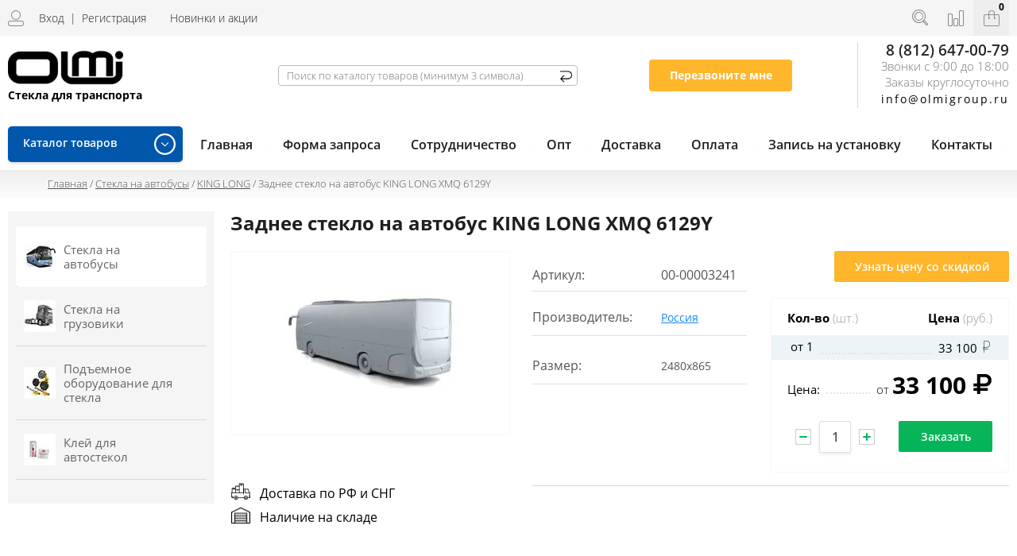

--- FILE ---
content_type: text/html; charset=utf-8
request_url: https://ktsteklo.ru/internet-magazin-komtranssteklo/product/zadnee-steklo-na-avtobus-king-long-xmq-6129y
body_size: 19818
content:
 <!doctype html><html lang="ru"><head><link rel="icon" href="//ktsteklo.ru/favicon.ico" type="image/x-icon"><link rel="shortcut icon" href="//ktsteklo.ru/favicon.ico" type="image/x-icon"><meta charset="utf-8"><meta name="robots" content="all"/><title>Заднее стекло на автобус KING LONG XMQ 6129Y</title><meta name="description" content="Поставки оптом и в розницу задние стекла на автобусы KING LONG XMQ 6129Y. Официальный дистрибьютор автостекла в России. Наличие на складе. Подберем вариант замены или аналог запчастей. Обеспечиваем автопредприятия и частных перевозчиков панорамными стеклами на автобусы КИНГ ЛОНГ XMQ 6129Y. Доставка по всей РФ в Белоруссию и Казахстан."><meta name="keywords" content="комтрансстекло, лобовое стекло, нижнее, верхнее, автобус, стекло, автостекла, ламинированное стекло, ветровое стекло, панорамное стекло, автостекла pilkington, замена лобовых стекол, установка лобовых стекол, изготовление автостекол, производител автостекол, pilkington, пилкинготн, с подогревом, опт, розница, доставка, регионы, рф, туристический автобус, городской автобус, лобовое стекло на автобус, Volvo, B10,"><meta name="SKYPE_TOOLBAR" content="SKYPE_TOOLBAR_PARSER_COMPATIBLE"><meta name="viewport" content="width=device-width, initial-scale=1.0, maximum-scale=1.0, user-scalable=no"><meta name="format-detection" content="telephone=no"><meta http-equiv="x-rim-auto-match" content="none"><link rel="stylesheet" href="/t/v3572/images/css/minified.css"><script src="/g/libs/jquery/1.10.2/jquery.min.js"></script><script src="/g/libs/jquery-popover/0.0.3/jquery.popover.min.js" type="text/javascript"></script><meta name="google-site-verification" content="4jOXbSI641TlGp2F90ajKZL5IsnTr9tTSVHbenNSEhs" /> <!-- 46b9544ffa2e5e73c3c971fe2ede35a5 --> <script src='/shared/s3/js/lang/ru.js'></script> <script src='/shared/s3/js/common.min.js'></script> <link rel='stylesheet' type='text/css' href='/shared/s3/css/calendar.css' /><link rel='stylesheet' type='text/css' href='/shared/highslide-4.1.13/highslide.min.css'/> <script type='text/javascript' src='/shared/highslide-4.1.13/highslide-full.packed.js'></script> <script type='text/javascript'> hs.graphicsDir = '/shared/highslide-4.1.13/graphics/'; hs.outlineType = null; hs.showCredits = false; hs.lang={cssDirection:'ltr',loadingText:'Загрузка...',loadingTitle:'Кликните чтобы отменить',focusTitle:'Нажмите чтобы перенести вперёд',fullExpandTitle:'Увеличить',fullExpandText:'Полноэкранный',previousText:'Предыдущий',previousTitle:'Назад (стрелка влево)',nextText:'Далее',nextTitle:'Далее (стрелка вправо)',moveTitle:'Передвинуть',moveText:'Передвинуть',closeText:'Закрыть',closeTitle:'Закрыть (Esc)',resizeTitle:'Восстановить размер',playText:'Слайд-шоу',playTitle:'Слайд-шоу (пробел)',pauseText:'Пауза',pauseTitle:'Приостановить слайд-шоу (пробел)',number:'Изображение %1/%2',restoreTitle:'Нажмите чтобы посмотреть картинку, используйте мышь для перетаскивания. Используйте клавиши вперёд и назад'};</script> <link rel="icon" href="/favicon.ico" type="application/octet-stream"> <link rel='stylesheet' type='text/css' href='/t/images/__csspatch/4/patch.css'/> <!--s3_require--> <link rel="stylesheet" href="/g/basestyle/1.0.1/user/user.css" type="text/css"/> <link rel="stylesheet" href="/g/basestyle/1.0.1/user/user.blue.css" type="text/css"/> <script type="text/javascript" src="/g/basestyle/1.0.1/user/user.js" async></script> <script type="text/javascript" src="https://www.google.com/recaptcha/api.js"></script> <!--/s3_require--> <!--s3_goal--> <script src="/g/s3/goal/1.0.0/s3.goal.js"></script> <script>new s3.Goal({map:{"37886":{"goal_id":"37886","object_id":"558809","event":"submit","system":"metrika","label":"optstep6","code":"anketa"},"38086":{"goal_id":"38086","object_id":"558809","event":"submit","system":"analytics","label":"optstep6","code":"anketa"},"263009":{"goal_id":"263009","object_id":"246009","event":"submit","system":"metrika","label":"optoviki-forma","code":"anketa"}}, goals: [], ecommerce:[{"ecommerce":{"detail":{"products":[{"id":"2289792900","name":"Заднее стекло на автобус KING LONG XMQ 6129Y","price":33100,"brand":"Россия","category":"KING LONG"}]}}}]});</script> <!--/s3_goal--> <link rel="stylesheet" type="text/css" href="/g/shop2v2/default/css/theme.less.css"> <script type="text/javascript" src="/g/printme.js"></script> <script type="text/javascript" src="/g/shop2v2/default/js/tpl.js"></script> <script type="text/javascript" src="/g/shop2v2/default/js/baron.min.js"></script> <script type="text/javascript" src="/g/shop2v2/default/js/shop2.2.min.js"></script> <script type="text/javascript">shop2.init({"productRefs": {"1827349700":{"dostavka":{"b5a7407d462e338a12fc4d2084d61d91":["2289792900"]},"razmer_266":{"2480\u0445865":["2289792900"]},"oplata":{"f11ec54cf8817e86382c3572e47994f2":["2289792900"]},"upakovka_avtostekla":{"ff2048c9fa8f4e38e9ac7a4b8fa8c322":["2289792900"]}}},"apiHash": {"getPromoProducts":"3646e3cbf07c5db432024a7419d27292","getSearchMatches":"798b82b17f1c49c600bd288276daf79c","getFolderCustomFields":"6e594267ad351dc4ed10f6e472a5900e","getProductListItem":"c26f92316db1d55bcded79a1bc9f81bd","cartAddItem":"78d64e1ab96edbb06cb628da728bb212","cartRemoveItem":"b8ad60278dfcb694da1930abd95d8f17","cartUpdate":"6c873d0e144f67283a7acb8fb719d335","cartRemoveCoupon":"9c0b323025f1584b9b11426ee3e5feda","cartAddCoupon":"0a5d69883d198d03c3d27619efe99736","deliveryCalc":"27b607d0c5b8d9cae5c612ea2d8f0953","printOrder":"41f52514fc66d49afe255397a546f869","cancelOrder":"462bfc289b4e97aef34f1255efae4e19","cancelOrderNotify":"fc75eee3a26f51cddaa3f10499d15b8c","repeatOrder":"bef3edc5a81d1aa480a17f6af8541376","paymentMethods":"e9b0b1d11ea788983b000dd6605caaf8","compare":"bfba3901ce3b1a1d6bb56f9e4f5379d2"},"hash": null,"verId": 2301956,"mode": "product","step": "","uri": "/internet-magazin-komtranssteklo","IMAGES_DIR": "/d/","my": {"list_picture_enlarge":true,"accessory":"\u0410\u043a\u0441\u0441\u0435\u0441\u0441\u0443\u0430\u0440\u044b","kit":"\u041a\u043e\u043c\u043f\u043b\u0435\u043a\u0442","recommend":"\u0420\u0435\u043a\u043e\u043c\u0435\u043d\u0434\u0443\u0435\u043c\u044b\u0435","similar":"\u041f\u043e\u0445\u043e\u0436\u0438\u0435","modification":"\u041c\u043e\u0434\u0438\u0444\u0438\u043a\u0430\u0446\u0438\u0438","hide_params_in_mail":"true"},"shop2_cart_order_payments": 3,"cf_margin_price_enabled": 0,"maps_yandex_key":"","maps_google_key":""});</script> <style type="text/css">.product-item-thumb {width: 180px;}.product-item-thumb .product-image, .product-item-simple .product-image {height: 160px;width: 180px;}.product-item-thumb .product-amount .amount-title {width: 84px;}.product-item-thumb .product-price {width: 130px;}.shop2-product .product-side-l {width: 260px;}.shop2-product .product-image {height: 230px;width: 260px;}.shop2-product .product-thumbnails li {width: 76px;height: 76px;}</style> <link rel="stylesheet" href="/t/v3572/images/theme19/theme.scss.css"><!--[if lt IE 10]><script src="/g/libs/ie9-svg-gradient/0.0.1/ie9-svg-gradient.min.js"></script><script src="/g/libs/jquery-placeholder/2.0.7/jquery.placeholder.min.js"></script><script src="/g/libs/jquery-textshadow/0.0.1/jquery.textshadow.min.js"></script><script src="/g/s3/misc/ie/0.0.1/ie.js"></script><![endif]--><!--[if lt IE 9]><script src="/g/libs/html5shiv/html5.js"></script><![endif]--> <!-- Global site tag (gtag.js) - Google Analytics --> <!-- Global site tag (gtag.js) - Google Analytics --> <script async src="https://www.googletagmanager.com/gtag/js?id=UA-44166065-1"></script> <script> window.dataLayer = window.dataLayer || []; function gtag(){dataLayer.push(arguments);} gtag('js', new Date()); gtag('config', 'UA-44166065-1'); </script> <script> $(function(){ document.body.classList.add('loaded_hiding'); window.setTimeout(function () { document.body.classList.add('loaded'); document.body.classList.remove('loaded_hiding'); }, 500); }) //function onSubmit(token) { // setTimeout(function(){ // $(".messageForm").submit(); // },500); //} </script> </script> <link rel="stylesheet" href="/t/v3572/images/css/styles.scss.css"><link rel="stylesheet" href="/t/v3572/images/css/site.addons.scss.css"><link rel="stylesheet" href="/t/images/css/lp_styles.css"></head><!-- --><body class="design-16"><div class="preload"><img src="/d/ktsteklo.svg"></div><div class="site-wrapper"><div class="overlay-bg"></div><div class="top-categor-onlinefix-wrapper"><div class="top-categor-close"></div><div class="top-categor-online-scroller"><div class="top-categor_mobile_wrapper"><ul class="top-categor-mobile"><li class="top-categor-onlinefix-title">Каталог товаров</li><li class="sublevel"><a class="sublevel2" href="/magazin-2/folder/avtobusy">Стекла на автобусы<strong><img src="/thumb/2/c5eG0S9b2PEyPIVOrvTNMA/40r40/d/1-stekla-dlya-avtobusov-ot-komtransteklo_40kh40.jpg" alt="Стекла на автобусы"></strong></a><ul><li class="parrent_name"><a href="/magazin-2/folder/avtobusy">Стекла на автобусы</a></li><li class=""><a href="/internet-magazin-komtranssteklo/folder/man">MAN</a></li><li class=""><a href="/internet-magazin-komtranssteklo/folder/neoplan">NEOPLAN</a></li><li class=""><a href="/internet-magazin-komtranssteklo/folder/mercedes-benz-1">MERCEDES-BENZ</a></li><li class=""><a href="/internet-magazin-komtranssteklo/folder/setra">SETRA</a></li><li class=""><a href="/internet-magazin-komtranssteklo/folder/higer">HIGER</a></li><li class=""><a href="/internet-magazin-komtranssteklo/folder/iveco-irisbus">IVECO IRISBUS</a></li><li class=""><a href="/internet-magazin-komtranssteklo/folder/yutong">YUTONG</a></li><li class=""><a href="/internet-magazin-komtranssteklo/folder/scania-1">SCANIA</a></li><li class=""><a href="/internet-magazin-komtranssteklo/folder/volvo-1">VOLVO</a></li><li class=""><a href="/internet-magazin-komtranssteklo/folder/king-long">KING LONG</a></li><li class=""><a href="/internet-magazin-komtranssteklo/folder/golden-dragon">GOLDEN DRAGON</a></li><li class=""><a href="/internet-magazin-komtranssteklo/folder/van-hool">VAN HOOL</a></li><li class=""><a href="/internet-magazin-komtranssteklo/folder/bova">BOVA</a></li><li class=""><a href="/internet-magazin-komtranssteklo/folder/ayats">AYATS</a></li><li class=""><a href="/internet-magazin-komtranssteklo/folder/berkhof">BERKHOF</a></li><li class=""><a href="/internet-magazin-komtranssteklo/folder/drogmoller">DROGMOLLER</a></li><li class=""><a href="/internet-magazin-komtranssteklo/folder/jonckheere">JONCKHEERE</a></li><li class=""><a href="/internet-magazin-komtranssteklo/folder/zhong-tong">ZHONG TONG</a></li><li class=""><a href="/internet-magazin-komtranssteklo/folder/zonda">ZONDA</a></li><li class=""><a href="/internet-magazin-komtranssteklo/folder/zonda-1">TEMSA</a></li><li class=""><a href="/internet-magazin-komtranssteklo/folder/karosa">KAROSA</a></li></ul></li><li class="sublevel"><a class="sublevel2" href="/magazin-2/folder/gruzoviki">Стекла на грузовики<strong><img src="/thumb/2/AlcRCYfIMOdAqsPLBjBnEg/40r40/d/3-stekla-dlya-gruzovikov-ot-komtransteklo_40kh40.jpg" alt="Стекла на грузовики"></strong></a><ul><li class="parrent_name"><a href="/magazin-2/folder/gruzoviki">Стекла на грузовики</a></li><li class=""><a href="/internet-magazin-komtranssteklo/folder/daf">DAF</a></li><li class=""><a href="/internet-magazin-komtranssteklo/folder/man-1">MAN</a></li><li class=""><a href="/internet-magazin-komtranssteklo/folder/mercedes-1">MERCEDES-BENZ</a></li><li class=""><a href="/internet-magazin-komtranssteklo/folder/renault">RENAULT</a></li><li class=""><a href="/internet-magazin-komtranssteklo/folder/scania">SCANIA</a></li><li class=""><a href="/internet-magazin-komtranssteklo/folder/volvo">VOLVO</a></li></ul></li><li class=""><a class="sublevel2" href="/magazin-2/folder/oborudovanie-dlya-avtostekla">Подъемное оборудование для стекла<strong><img src="/thumb/2/xXPB4V_iZ6gnpXGOTnfA1Q/40r40/d/vakumnyye-prisoski.jpg" alt="Подъемное оборудование для стекла"></strong></a></li><li class=""><a href="/magazin-2/folder/kley-dlya-avtostekol">Клей для автостекол<strong><img src="/thumb/2/a3UF_7Y9rX-jfA8nCqCtNA/40r40/d/kleyevyye-sistemy-dlya-avtostekla.jpg" alt="Клей для автостекол"></strong></a></li></ul></div><div class="top-categor_mobile_wrapper top-menu-mob"><ul class="top-categor-mobile"></li><li data-key="0" class="sublevel"><a class="sublevel2" href="/internet-magazin-komtranssteklo">Главная</a></li><li data-key="1" class=""><a href="/forma-zaprosa">Форма запроса</a></li><li data-key="2" class=""><a href="/optovym-klientam">Сотрудничество</a></li><li data-key="3" class=""><a href="/opt">Опт</a></li><li data-key="4" class=""><a href="/dostavka">Доставка</a></li><li data-key="5" class=""><a href="/oplata">Оплата</a></li><li data-key="6" class=""><a href="/zapis-na-ustanovku">Запись на установку</a></li><li data-key="7" class=""><a href="/kontakty">Контакты</a></li></ul></li></ul></div></div></div><div class="fixed-panel-wr"><div class="fixed-panel-in"><div class="left-side"><div class="clone_elem-1"><div class="user-block"> <div class="block-title "> <span class="user_in">Вход</span> <span class="user-line">|</span> <a href="/registraciya/register" class="register">Регистрация</a> </div> <div class="user-register-block-wr"> <div class="user-register-block"> <div class="block-close"></div> <div class="block-body"> <div class="title">Вход в личный кабинет</div> <form method="post" action="/registraciya"> <input type="hidden" name="mode" value="login" /> <div class="row"> <label class="field text"><input type="text" name="login" id="login" tabindex="1" value="" placeholder="Логин или E-mail" /></label> </div> <div class="row"> <label class="field password"><input type="password" name="password" id="password" tabindex="2" value="" placeholder="Пароль" /></label> </div> <div class="user-block-btn"> <button type="submit" class="signin-btn" tabindex="3">Авторизация</button> <a class="forg_pass" href="/registraciya/forgot_password">Восстановить пароль</a> <a href="/registraciya/register" class="register">Регистрация</a> </div> <re-captcha data-captcha="recaptcha"
     data-name="captcha"
     data-sitekey="6LcNwrMcAAAAAOCVMf8ZlES6oZipbnEgI-K9C8ld"
     data-lang="ru"
     data-rsize="invisible"
     data-type="image"
     data-theme="light"></re-captcha></form> <div class="g-auth__row g-auth__social-min"> <div class="g-form-field__title"><b>Также Вы можете войти через:</b></div> <div class="g-social"> <div class="g-social__row"> <a href="/users/hauth/start/vkontakte?return_url=/internet-magazin-komtranssteklo/product/zadnee-steklo-na-avtobus-king-long-xmq-6129y" class="g-social__item g-social__item--vk-large" rel="nofollow">Vkontakte</a> </div> </div> <div class="g-auth__personal-note"> Я выражаю <a href="/registraciya?mode=agreement" target="_blank">согласие на передачу и обработку персональных данных</a> в соответствии с <a href="/registraciya?mode=policy" target="_blank">политикой конфиденциальности</a> </div> </div> </div> </div> </div> </div></div><div class="mailing"><div class="mailing_text">Новинки и акции</div><div class="mailing_icon"><img src="/t/images/gift123.png" alt=""></div></div></div><div class="right-side"><div class="site-phone-btn"></div><div class="search-online-store-wrapper"><div class="search-online-store-btn"></div><div class="search-fixedw-wr"><div class="search-fixedw-block"><div class="block-close"></div> <div class="search-online-store"> <div class="block-body"> <div class="site-search-wr"> <form action="/internet-magazin-komtranssteklo/search" enctype="multipart/form-data" class="site-search-form clear-self"> <input type="text" class="search-text" name="search_text" onBlur="this.placeholder=this.placeholder==''?'Поиск...':this.placeholder" onFocus="this.placeholder=this.placeholder=='Поиск...'?'':this.placeholder;" placeholder="Поиск..." /> <input type="submit" class="search-but" value="Найти"/> <re-captcha data-captcha="recaptcha"
     data-name="captcha"
     data-sitekey="6LcNwrMcAAAAAOCVMf8ZlES6oZipbnEgI-K9C8ld"
     data-lang="ru"
     data-rsize="invisible"
     data-type="image"
     data-theme="light"></re-captcha></form> </div> <form class="dropdown" action="/internet-magazin-komtranssteklo/search" enctype="multipart/form-data"> <input type="hidden" name="sort_by" value=""> <!-- <div class="field dimension clear-self"> <span class="field-title">Цена (руб.):</span> <label class="start"> <span class="input"><input name="s[price][min]" placeholder="от" type="text" value=""></span> </label> <label class="end"> <span class="input"><input name="s[price][max]" placeholder="до" type="text" value=""></span> </label> </div> --> <div class="field text"> <label class="field-title" for="s[article">Артикул:</label> <label class="input"><input type="text" name="s[article]" id="s[article" value=""></label> </div> <div class="field select"> <span class="field-title">Производитель:</span> <select name="s[vendor_id]"> <option value="">Все</option> <option value="7157886" >производитель</option> <option value="7158086" >Pilkington</option> <option value="10668886" >Golia</option> <option value="10669086" >SG</option> <option value="10669286" >Betaclean</option> <option value="10669486" >Go;ia</option> <option value="54673886" >AGC</option> <option value="54674286" >KMK Glass</option> <option value="74134100" >Аналог</option> <option value="74149100" >Российский производитель</option> <option value="74149300" >Россия</option> <option value="74206700" >MAN</option> <option value="74349500" >BOVA</option> <option value="74662300" >HIGER</option> </select> </div> <div class="submit"> <button type="submit" class="search-btn">Найти</button> </div> <re-captcha data-captcha="recaptcha"
     data-name="captcha"
     data-sitekey="6LcNwrMcAAAAAOCVMf8ZlES6oZipbnEgI-K9C8ld"
     data-lang="ru"
     data-rsize="invisible"
     data-type="image"
     data-theme="light"></re-captcha></form> </div> </div><!-- Search Form --></div></div></div><div class="fixed-panel-compare-btn" ></div><div id="shop2-cart-preview"> <div class="shop2-block cart-preview "> <a href="/internet-magazin-komtranssteklo/cart" class="block-btn"><span>0</span></a> <div class="block-body"> <strong>0 руб.</strong> <a href="/internet-magazin-komtranssteklo/cart"></a> <span class="order-btn"></span> </div> </div> </div><!-- Cart Preview --></div></div></div><header role="banner" class="site-header"><div class="site-header-in"><div class="left-side"><div class="logo"><a href="http://ktsteklo.ru"><img src=/thumb/2/Lp1iY7Oz2DbYY_iyboO-6g/200r/d/5-logo-na-sayt-komtranssteklo.png alt="/"></a></div><div class="site-name-wrapper"><div class="site-name"><a href="http://ktsteklo.ru"></a></div><div class="site-description">Стекла для транспорта</div></div></div><div class="center"><form class="bottom-line__search" action="/internet-magazin-komtranssteklo/search"><input type="search" name="search_text" placeholder="Поиск по каталогу товаров (минимум 3 символа)" value=""><input type="submit"><re-captcha data-captcha="recaptcha"
     data-name="captcha"
     data-sitekey="6LcNwrMcAAAAAOCVMf8ZlES6oZipbnEgI-K9C8ld"
     data-lang="ru"
     data-rsize="invisible"
     data-type="image"
     data-theme="light"></re-captcha></form></div><div class="right-side"><div class="site-phone-block"><div class="site-phone-block-in"><div class="block-close"></div><div class="site-phone-wr"><div class="site-phone-in"><div class="site-phone"><span class="s2"><a onclick="yaCounter22079986.reachGoal('tel'); gtag('event', 'tel'); return true;" href="tel:8 (812) 647-00-79">8 (812) 647-00-79</a><span class="s1">;</span></span></div><div class="schedule-body">Звонки с 9:00 до 18:00 <span>Заказы круглосуточно</span></div><div class="my_favorite_mail">info@olmigroup.ru</div></div></div><div class="request_call">Перезвоните мне</div></div></div></div></div></header> <!-- .site-header --><div class="top-blocks-wrapper"><div class="site-path-wrapper"><span class="s1" style="background-image: url();"></span><div class="site-path-in"><div class="site-path-in2"><div class="site-path"><a href="/">Главная</a> / <a href="/magazin-2/folder/avtobusy">Стекла на автобусы</a> / <a href="/internet-magazin-komtranssteklo/folder/king-long">KING LONG</a> / Заднее стекло на автобус KING LONG XMQ 6129Y</div></div></div><div class="white_space"></div></div><div class="top-menu-block-wrapper"><div class="top-menu-block-in"><div class="top-categor-wrapper"><a href="/katalog-tovarov" class="top-categor-link"></a><div class="top-categor-title">Каталог товаров<div class="side-panel-button" style="display: none;"><span class="side-panel-button-icon"><span class="side-panel-button-icon-line"></span><span class="side-panel-button-icon-line"></span><span class="side-panel-button-icon-line"></span></span></div></div><ul id="menu-left" class="menu menu_columnized"><li class="has dontsplit"><a href="/magazin-2/folder/avtobusy">Стекла на автобусы<strong><img src="/thumb/2/c5eG0S9b2PEyPIVOrvTNMA/40r40/d/1-stekla-dlya-avtobusov-ot-komtransteklo_40kh40.jpg" alt="Стекла на автобусы"></strong><span></span></a><ul class="sub"><li class=""><a href="/internet-magazin-komtranssteklo/folder/man">MAN<span></span></a></li><li class=""><a href="/internet-magazin-komtranssteklo/folder/neoplan">NEOPLAN<span></span></a></li><li class=""><a href="/internet-magazin-komtranssteklo/folder/mercedes-benz-1">MERCEDES-BENZ<span></span></a></li><li class=""><a href="/internet-magazin-komtranssteklo/folder/setra">SETRA<span></span></a></li><li class=""><a href="/internet-magazin-komtranssteklo/folder/higer">HIGER<span></span></a></li><li class=""><a href="/internet-magazin-komtranssteklo/folder/iveco-irisbus">IVECO IRISBUS<span></span></a></li><li class=""><a href="/internet-magazin-komtranssteklo/folder/yutong">YUTONG<span></span></a></li><li class=""><a href="/internet-magazin-komtranssteklo/folder/scania-1">SCANIA<span></span></a></li><li class=""><a href="/internet-magazin-komtranssteklo/folder/volvo-1">VOLVO<span></span></a></li><li class=""><a href="/internet-magazin-komtranssteklo/folder/king-long">KING LONG<span></span></a></li><li class=""><a href="/internet-magazin-komtranssteklo/folder/golden-dragon">GOLDEN DRAGON<span></span></a></li><li class=""><a href="/internet-magazin-komtranssteklo/folder/van-hool">VAN HOOL<span></span></a></li><li class=""><a href="/internet-magazin-komtranssteklo/folder/bova">BOVA<span></span></a></li><li class=""><a href="/internet-magazin-komtranssteklo/folder/ayats">AYATS<span></span></a></li><li class=""><a href="/internet-magazin-komtranssteklo/folder/berkhof">BERKHOF<span></span></a></li><li class=""><a href="/internet-magazin-komtranssteklo/folder/drogmoller">DROGMOLLER<span></span></a></li><li class=""><a href="/internet-magazin-komtranssteklo/folder/jonckheere">JONCKHEERE<span></span></a></li><li class=""><a href="/internet-magazin-komtranssteklo/folder/zhong-tong">ZHONG TONG<span></span></a></li><li class=""><a href="/internet-magazin-komtranssteklo/folder/zonda">ZONDA<span></span></a></li><li class=""><a href="/internet-magazin-komtranssteklo/folder/zonda-1">TEMSA<span></span></a></li><li class=""><a href="/internet-magazin-komtranssteklo/folder/karosa">KAROSA<span></span></a></li></ul></li><li class="has dontsplit"><a href="/magazin-2/folder/gruzoviki">Стекла на грузовики<strong><img src="/thumb/2/AlcRCYfIMOdAqsPLBjBnEg/40r40/d/3-stekla-dlya-gruzovikov-ot-komtransteklo_40kh40.jpg" alt="Стекла на грузовики"></strong><span></span></a><ul class="sub"><li class=""><a href="/internet-magazin-komtranssteklo/folder/daf">DAF<span></span></a></li><li class=""><a href="/internet-magazin-komtranssteklo/folder/man-1">MAN<span></span></a></li><li class=""><a href="/internet-magazin-komtranssteklo/folder/mercedes-1">MERCEDES-BENZ<span></span></a></li><li class=""><a href="/internet-magazin-komtranssteklo/folder/renault">RENAULT<span></span></a></li><li class=""><a href="/internet-magazin-komtranssteklo/folder/scania">SCANIA<span></span></a></li><li class=""><a href="/internet-magazin-komtranssteklo/folder/volvo">VOLVO<span></span></a></li></ul></li><li class="has dontsplit"><a href="/magazin-2/folder/oborudovanie-dlya-avtostekla">Подъемное оборудование для стекла<strong><img src="/thumb/2/xXPB4V_iZ6gnpXGOTnfA1Q/40r40/d/vakumnyye-prisoski.jpg" alt="Подъемное оборудование для стекла"></strong><span></span></a></li><li class=""><a href="/magazin-2/folder/kley-dlya-avtostekol">Клей для автостекол<strong><img src="/thumb/2/a3UF_7Y9rX-jfA8nCqCtNA/40r40/d/kleyevyye-sistemy-dlya-avtostekla.jpg" alt="Клей для автостекол"></strong><span></span></a></li></ul></div><div class="top-menu-wrapper" style="height: 40px; overflow: hidden;"><div class="top-menu-btn" style="-webkit-transition: all 0.3s ease-out;-moz-transition: all 0.3s ease-out;-o-transition: all 0.3s ease-out;-ms-transition: all 0.3s ease-out;transition: all 0.3s ease-out;"><span>Меню</span></div><div class="top-menu-in"><ul class="top-menu"><li class="opened active"><a href="/" >Главная</a></li><li><a href="/forma-zaprosa" target="_blank">Форма запроса</a></li><li><a href="/optovym-klientam" >Сотрудничество</a></li><li><a href="/opt" >Опт</a></li><li><a href="/dostavka" >Доставка</a></li><li><a href="/oplata" >Оплата</a></li><li><a href="/zapis-na-ustanovku" >Запись на установку</a></li><li><a href="/kontakty" >Контакты</a></li></ul><div class="top-menu-close"><span></span></div></div> <script> $(document).ready(function(){ $(".top-menu").oneLineMenu({ minWidth:900 }); $('.top-menu-wrapper').css({'height' : '', 'overflow' : ''}); }); </script> </div></div></div></div><div class="site-container"><div class="site-container-in" style="padding-bottom: 0;" ><aside role="complementary" class="site-sidebar left"><!--noindex--> <nav class="section-left-menu js-addon-block-menu desktop"> <div class="section-left-menu-scroll js-addon-block-menu-scroll"> <ul class="section-left-menu__list js-addon-block-menu__list addon-s3-column-menu"><li class="section-left-menu__list-has js-addon-block-menu__list-has opened"><a href="/magazin-2/folder/avtobusy" ><span class="item-image"><span class="img-convert img-contain"><img src="/thumb/2/c5eG0S9b2PEyPIVOrvTNMA/40r40/d/1-stekla-dlya-avtobusov-ot-komtransteklo_40kh40.jpg" alt="Стекла на автобусы"></span></span><span>Стекла на автобусы</span></a><ul class="level-2"><li><a href="/internet-magazin-komtranssteklo/folder/man" ><span>MAN</span></a></li><li><a href="/internet-magazin-komtranssteklo/folder/neoplan" ><span>NEOPLAN</span></a></li><li><a href="/internet-magazin-komtranssteklo/folder/mercedes-benz-1" ><span>MERCEDES-BENZ</span></a></li><li><a href="/internet-magazin-komtranssteklo/folder/setra" ><span>SETRA</span></a></li><li><a href="/internet-magazin-komtranssteklo/folder/higer" ><span>HIGER</span></a></li><li><a href="/internet-magazin-komtranssteklo/folder/iveco-irisbus" ><span>IVECO IRISBUS</span></a></li><li><a href="/internet-magazin-komtranssteklo/folder/yutong" ><span>YUTONG</span></a></li><li><a href="/internet-magazin-komtranssteklo/folder/scania-1" ><span>SCANIA</span></a></li><li><a href="/internet-magazin-komtranssteklo/folder/volvo-1" ><span>VOLVO</span></a></li><li class="opened active"><a href="/internet-magazin-komtranssteklo/folder/king-long" ><span>KING LONG</span></a></li><li><a href="/internet-magazin-komtranssteklo/folder/golden-dragon" ><span>GOLDEN DRAGON</span></a></li><li><a href="/internet-magazin-komtranssteklo/folder/van-hool" ><span>VAN HOOL</span></a></li><li><a href="/internet-magazin-komtranssteklo/folder/bova" ><span>BOVA</span></a></li><li><a href="/internet-magazin-komtranssteklo/folder/ayats" ><span>AYATS</span></a></li><li><a href="/internet-magazin-komtranssteklo/folder/berkhof" ><span>BERKHOF</span></a></li><li><a href="/internet-magazin-komtranssteklo/folder/drogmoller" ><span>DROGMOLLER</span></a></li><li><a href="/internet-magazin-komtranssteklo/folder/jonckheere" ><span>JONCKHEERE</span></a></li><li><a href="/internet-magazin-komtranssteklo/folder/zhong-tong" ><span>ZHONG TONG</span></a></li><li><a href="/internet-magazin-komtranssteklo/folder/zonda" ><span>ZONDA</span></a></li><li><a href="/internet-magazin-komtranssteklo/folder/zonda-1" ><span>TEMSA</span></a></li><li><a href="/internet-magazin-komtranssteklo/folder/karosa" ><span>KAROSA</span></a></li></ul></li><li class="section-left-menu__list-has js-addon-block-menu__list-has"><a href="/magazin-2/folder/gruzoviki" ><span class="item-image"><span class="img-convert img-contain"><img src="/thumb/2/AlcRCYfIMOdAqsPLBjBnEg/40r40/d/3-stekla-dlya-gruzovikov-ot-komtransteklo_40kh40.jpg" alt="Стекла на грузовики"></span></span><span>Стекла на грузовики</span></a><ul class="level-2"><li><a href="/internet-magazin-komtranssteklo/folder/daf" ><span>DAF</span></a></li><li><a href="/internet-magazin-komtranssteklo/folder/man-1" ><span>MAN</span></a></li><li><a href="/internet-magazin-komtranssteklo/folder/mercedes-1" ><span>MERCEDES-BENZ</span></a></li><li><a href="/internet-magazin-komtranssteklo/folder/renault" ><span>RENAULT</span></a></li><li><a href="/internet-magazin-komtranssteklo/folder/scania" ><span>SCANIA</span></a></li><li><a href="/internet-magazin-komtranssteklo/folder/volvo" ><span>VOLVO</span></a></li></ul></li><li><a href="/magazin-2/folder/oborudovanie-dlya-avtostekla" ><span class="item-image"><span class="img-convert img-contain"><img src="/thumb/2/xXPB4V_iZ6gnpXGOTnfA1Q/40r40/d/vakumnyye-prisoski.jpg" alt="Подъемное оборудование для стекла"></span></span><span>Подъемное оборудование для стекла</span></a></li><li><a href="/magazin-2/folder/kley-dlya-avtostekol" ><span class="item-image"><span class="img-convert img-contain"><img src="/thumb/2/a3UF_7Y9rX-jfA8nCqCtNA/40r40/d/kleyevyye-sistemy-dlya-avtostekla.jpg" alt="Клей для автостекол"></span></span><span>Клей для автостекол</span></a></li></ul> </div> </nav> <div class="addon-block-menu-mobile js"> <button class="addon-block-menu-mobile__open"></button> <nav class="section-left-menu js-addon-block-menu-mobile"> <div class="section-left-menu-panel"> <button class="addon-block-menu-mobile__close"></button> <div class="section-left-menu-scroll js-addon-block-menu-scroll"> <div class="js-addon-block-menu--init"> </div> </div> </div> </nav> </div><!--/noindex--><div class="right_aside_slider my_slider owl-carousel"><div class="slider-img-wrapper active"><div class="item slider-img"><a onclick="yaCounter22079986.reachGoal('bannermenu'); gtag('event', 'bannermenu'); return true;" href="https://ktsteklo.ru/internet-magazin-komtranssteklo/product/magazin-2/product/man-lions-coach-r0708-lobovoe-steklo-s-podogrevom"><img class="owl-lazy" data-src="/thumb/2/wUL2Kcw9NnkK4dWyWYAJrA/r/d/1_lobovoe_steklo_na_avtobus_man-lion-lions.jpg" alt=""></a></div><div class="slider-img-container"><div class="slider-img-container-in"><div class="slider-img-title">ПОЛУЧИ СКИДКУ</div><a onclick="yaCounter22079986.reachGoal('bannermenu'); gtag('event', 'bannermenu'); return true;" class="slider-more" href="https://ktsteklo.ru/internet-magazin-komtranssteklo/product/magazin-2/product/man-lions-coach-r0708-lobovoe-steklo-s-podogrevom">ПОДРОБНЕЕ</a></div></div></div></div></aside> <!-- .site-sidebar.left --><!-- <aside role="complementary" class="site-sidebar right"></aside> --> <!-- .site-sidebar.right --><main role="main" class="site-main"><h1>Заднее стекло на автобус KING LONG XMQ 6129Y</h1> <div class="shop2-cookies-disabled shop2-warning hide"></div> <form method="post" action="/internet-magazin-komtranssteklo?mode=cart&amp;action=add" accept-charset="utf-8" class="shop-product"> <input type="hidden" name="kind_id" value="2289792900"/> <input type="hidden" name="product_id" value="1827349700"/> <input type="hidden" name="meta" value='{&quot;razmer_266&quot;:&quot;2480\u0445865&quot;}'/> <div class="product-side-l"> <div class="mobil-art"> <div class="shop2-product-article"><span>Артикул:</span> <span>00-00003241</span></div> </div> <div class="product-image" title="Заднее стекло на автобус KING LONG XMQ 6129Y"> <div class="product-image-in"> <a href="/d/zadnie-stekla-dlya-avtobusov_12.jpg" class="product-image-a"> <img src="/thumb/2/T_U612GUKF3sbLSYF1A1uQ/260r230/d/zadnie-stekla-dlya-avtobusov_12.jpg " /> </a> </div> </div> <div class="pr-block"><table border="0" cellpadding="1" cellspacing="1"> <tbody> <tr> <td><img alt="moving-truck" src="/d/moving-truck.png" style="border-width:0; margin-right: 10px;" title="" /></td> <td>Доставка по РФ и СНГ</td> </tr> <tr> <td><img alt="storage" src="/d/storage.png" style="border-width:0; margin-right: 10px;" title="" /></td> <td>Наличие на складе</td> </tr> </tbody> </table></div> </div> <div class="product-side-r"> <div class="form-add"> <div class="form-add-in"> <div class="article-options_wr"> <div class="shop2-product-article"><span>Артикул:</span> <span>00-00003241</span></div> <div class="product-options-wrapper"> <ul class="product-options"><li class="even my-vendor"><div class="option-title">Производитель:</div><div class="option-body"><a href="/internet-magazin-komtranssteklo/vendor/rossiya">Россия</a></div></li><li class="odd"><div class="option-title">Размер:</div><div class="option-body"><span>2480х865 </span></div></li></ul> </div> </div> <div class="price-pr_wr"> <div class="product__discount-bl dop-bl-with_price"> <div class="buy-one-click"><a onclick="yaCounter22079986.reachGoal('uznatcenu'); gtag('event', 'uznatcenuzayavka'); return true;" href="#">Узнать цену со скидкой</a></div> </div> <div class="product-price-wrapper"> <div class="custom-discounts-wrap"> <div class="custom-discounts-top"> <div class="cd-top-left"><strong>Кол-во</strong> <span>(шт.)</span></div> <div class="cd-top-right"><strong>Цена</strong> <span>(руб.)</span></div> </div> <ul class="custom-discounts-list"> <li class="active" data-amount="1" data-percent="0" data-price="33100"> <div class="cd-amount">от 1</div> <div class="cd-dots"></div> <div class="cd-price"><span class="cd-price-value">33&nbsp;100</span> <span class="cd-currency"> <?xml version="1.0" encoding="iso-8859-1"?> <!-- Generator: Adobe Illustrator 19.0.0, SVG Export Plug-In . SVG Version: 6.00 Build 0) --> <svg version="1.1" id="Layer_1" xmlns="http://www.w3.org/2000/svg" xmlns:xlink="http://www.w3.org/1999/xlink" x="0px" y="0px" viewBox="0 0 475.1 475.1" width="15px" height="15px" style="enable-background:new 0 0 15 15" xml:space="preserve"> <g> <g> <path d="M249.5,268.7v-0.1c36,0,69.8-14.2,95.2-39.9c25.2-25.5,39.1-59.2,39.1-94.8c0-35.4-13.9-68.7-39.2-93.8 C319.4,15,285.7,0.8,249.6,0c-0.1,0-0.1,0-0.2,0h-97.5c-4.1,0-7.5,3.4-7.5,7.5v246.2H98.8c-4.1,0-7.5,3.4-7.5,7.5s3.4,7.5,7.5,7.5 h45.6v62.6H98.8c-4.1,0-7.5,3.4-7.5,7.5s3.4,7.5,7.5,7.5h45.6v121.3c0,4.1,3.4,7.5,7.5,7.5c4.1,0,7.5-3.4,7.5-7.5V346.3h155.8 c4.1,0,7.5-3.4,7.5-7.5s-3.4-7.5-7.5-7.5H159.4v-62.6H249.5z M159.4,14.9l0.1,0h89.9c67,1.5,119.4,53.7,119.4,118.9 c0,66-53.5,119.7-119.4,119.7h-90V14.9z"/> </g></g><g></g><g></g><g></g><g></g><g></g><g></g><g></g><g></g><g></g><g></g><g></g><g></g><g></g><g></g><g></g></svg> </span></div> </li> </ul> <div class="custom-discounts-bot"> <div class="cd-bot-title">Цена:</div> <div class="cd-bot-dots"></div> <div class="cd-bot-price">от <strong><span class="cd-price-value cd-result-price">33&nbsp;100</span> <span class="cd-currency"> <?xml version="1.0" encoding="iso-8859-1"?> <!-- Generator: Adobe Illustrator 16.0.0, SVG Export Plug-In . SVG Version: 6.00 Build 0) --> <!DOCTYPE svg PUBLIC "-//W3C//DTD SVG 1.1//EN" "http://www.w3.org/Graphics/SVG/1.1/DTD/svg11.dtd"> <svg version="1.1" id="Capa_1" xmlns="http://www.w3.org/2000/svg" xmlns:xlink="http://www.w3.org/1999/xlink" x="0px" y="0px" width="25px" height="25px" viewBox="0 0 510.127 510.127" style="enable-background:new 0 0 25 25;" xml:space="preserve"> <g> <g> <path d="M34.786,428.963h81.158v69.572c0,3.385,1.083,6.156,3.262,8.322c2.173,2.18,4.951,3.27,8.335,3.27h60.502 c3.14,0,5.857-1.09,8.152-3.27c2.295-2.166,3.439-4.938,3.439-8.322v-69.572h182.964c3.377,0,6.156-1.076,8.334-3.256 c2.18-2.178,3.262-4.951,3.262-8.336v-46.377c0-3.365-1.082-6.156-3.262-8.322c-2.172-2.18-4.957-3.27-8.334-3.27H199.628v-42.754 h123.184c48.305,0,87.73-14.719,118.293-44.199c30.551-29.449,45.834-67.49,45.834-114.125c0-46.604-15.283-84.646-45.834-114.125 C410.548,14.749,371.116,0,322.812,0H127.535c-3.385,0-6.157,1.089-8.335,3.256c-2.173,2.179-3.262,4.969-3.262,8.335v227.896 H34.786c-3.384,0-6.157,1.145-8.335,3.439c-2.172,2.295-3.262,5.012-3.262,8.151v53.978c0,3.385,1.083,6.158,3.262,8.336 c2.179,2.18,4.945,3.256,8.335,3.256h81.158v42.754H34.786c-3.384,0-6.157,1.09-8.335,3.27c-2.172,2.166-3.262,4.951-3.262,8.322 v46.377c0,3.385,1.083,6.158,3.262,8.336C28.629,427.887,31.401,428.963,34.786,428.963z M199.628,77.179h115.938 c25.6,0,46.248,7.485,61.953,22.46c15.697,14.976,23.549,34.547,23.549,58.691c0,24.156-7.852,43.733-23.549,58.691 c-15.705,14.988-36.354,22.473-61.953,22.473H199.628V77.179z"/> </g></g><g></g><g></g><g></g><g></g><g></g><g></g><g></g><g></g><g></g><g></g><g></g><g></g><g></g><g></g><g></g></svg> </span></strong></div> </div> </div> <div class="shop-product-button-wrapper"> <div class="product-amount"> <div class="amount-title">Количество:</div> <div class="shop2-product-amount"> <button type="button" class="amount-minus">&#8722;</button><input type="text" name="amount" data-kind="2289792900" data-min="1" data-multiplicity="" maxlength="4" value="1" /><button type="button" class="amount-plus">&#43;</button> </div> </div> <button onclick="yaCounter22079986.reachGoal('zakazat'); gtag('event', 'zakazat'); return true;" class="shop-product-button type-3 buy" type="submit"> <span class="s1">Заказать</span> </button> <div class="product__discount-bl"> </div> </div> </div> <div class="pr-block-mob" style="display: none;"> <div class="pr-block"><table border="0" cellpadding="1" cellspacing="1"> <tbody> <tr> <td><img alt="moving-truck" src="/d/moving-truck.png" style="border-width:0; margin-right: 10px;" title="" /></td> <td>Доставка по РФ и СНГ</td> </tr> <tr> <td><img alt="storage" src="/d/storage.png" style="border-width:0; margin-right: 10px;" title="" /></td> <td>Наличие на складе</td> </tr> </tbody> </table></div> </div> </div> </div> </div> <div class="params-title"></div> <div class="yashare"> <script type="text/javascript" src="http://yandex.st/share/share.js" charset="utf-8"></script> <style type="text/css"> div.yashare span.b-share a.b-share__handle img, div.yashare span.b-share a.b-share__handle span { background-image: url("http://yandex.st/share/static/b-share-icon.png"); } </style> <script type="text/javascript">(function() { if (window.pluso)if (typeof window.pluso.start == "function") return; if (window.ifpluso==undefined) { window.ifpluso = 1; var d = document, s = d.createElement('script'), g = 'getElementsByTagName'; s.type = 'text/javascript'; s.charset='UTF-8'; s.async = true; s.src = ('https:' == window.location.protocol ? 'https' : 'http') + '://share.pluso.ru/pluso-like.js'; var h=d[g]('body')[0]; h.appendChild(s); }})();</script> <div class="pluso" data-background="transparent" data-options="medium,square,line,horizontal,nocounter,theme=04" data-services="vkontakte,odnoklassniki,facebook,twitter"></div> </div> </div> <re-captcha data-captcha="recaptcha"
     data-name="captcha"
     data-sitekey="6LcNwrMcAAAAAOCVMf8ZlES6oZipbnEgI-K9C8ld"
     data-lang="ru"
     data-rsize="invisible"
     data-type="image"
     data-theme="light"></re-captcha></form><!-- Product --> <div id="product_tabs" class="shop-product-data"> <ul class="shop-product-tabs"> <li class="active-tab"><a href="#shop2-tabs-1">Описание</a></li><li ><a href="#shop2-tabs-14">Доставка</a></li><li ><a href="#shop2-tabs-16">Оплата</a></li><li ><a href="#shop2-tabs-17">Упаковка автостекла</a></li> </ul> <div class="shop-product-desc"> <div class="desc-area active-area" id="shop2-tabs-1"> <div class="desc-area-body"> Поставки оптом и в розницу задние стекла на автобусы KING LONG XMQ 6129Y. Официальный дистрибьютор автостекла в России. Наличие на складе. Подберем вариант замены или аналог запчастей. Обеспечиваем автопредприятия и частных перевозчиков панорамными стеклами на автобусы КИНГ ЛОНГ XMQ 6129Y. Доставка по всей РФ в Белоруссию и Казахстан. </div> <div class="shop2-clear-container"></div> </div> <div class="desc-area " id="shop2-tabs-14"><div class="desc-area-body"><p><strong>Доставка по России в Белоруссию и Казахстан</strong><br /> <br /> Доставка грузов осуществляют&nbsp;наши партнеры (транспортные компании)&nbsp;- это ведущие российские компании входящие в топ 10 российских перевозчиков.&nbsp;Мы так же можем по желанию заказчика полностью застраховать груз на всем пути следования.</p> <p><img alt="Деловые-линии" height="49" src="/thumb/2/GpdgTs3ow1Y7sOG-HGEKCw/90r90/d/delovyye-linii.jpg" style="border-width: 0" width="90" />&nbsp; <img alt="ПЭК_1" height="49" src="/thumb/2/CMeGYFrYxiiJAqX3l28t_Q/90r90/d/pek_1.jpg" style="border-width: 0" width="90" /> &nbsp;<img alt="delko" height="49" src="/thumb/2/FBESGmmV2Gn_ezDhr1ZvIQ/90r90/d/delko.jpg" style="border-width: 0" width="90" /> &nbsp;<img alt="Автотрейдинг" height="49" src="/thumb/2/Gop3zDuH1hGfad-sRGhLLA/90r90/d/avtotreyding.jpg" style="border-width: 0" width="90" /> &nbsp;</p></div><div class="shop2-clear-container"></div></div><div class="desc-area " id="shop2-tabs-16"><div class="desc-area-body"><p><strong>Оплата для юридических и физических лиц&nbsp;<strong>производится&nbsp;по безналичному расчёту.</strong></strong><br /> <br /> После обработки запроса и согласования всех деталей заказа мы отправим счёт на оплату. Денежные средства поступят на наш расчетный счёт в течение 1-2 рабочих дней. После этого мы приступаем к выполнению Вашего заказа.&nbsp;</p></div><div class="shop2-clear-container"></div></div><div class="desc-area " id="shop2-tabs-17"><div class="desc-area-body"><p>Перед доставкой все автостекла&nbsp;упаковываются в специальной заводскую&nbsp;упаковку - деревянный ящик.&nbsp;</p> <p><img alt="Упаковка-лобового-стекла_олми_1_10" height="160" src="/thumb/2/qubpW9hek05TCRggJ-Tw0g/180r160/d/upakovka-lobovogo-stekla_olmi_1_10.jpg" style="border-width: 0" width="180" /> &nbsp;<img alt="Упаковка-лобового-стекла_олми_4_4" height="160" src="/thumb/2/goU5vqODnwcCZ6Vz2GvvEg/180r160/d/upakovka-lobovogo-stekla_olmi_4_4.jpg" style="border-width: 0" width="180" /> &nbsp;<img alt="Упаковка-лобового-стекла_олми_2_2" height="160" src="/thumb/2/ApKM-EERro-FvBNEynUQjw/180r160/d/upakovka-lobovogo-stekla_olmi_2_2.jpg" style="border-width: 0" width="180" /> &nbsp;<img alt="Упаковка-лобового-стекла_олми_3_3" height="160" src="/thumb/2/w3zjQ1W7JAakbPXPbzPZSQ/180r160/d/upakovka-lobovogo-stekla_olmi_3_3.jpg" style="border-width: 0" width="180" /> &nbsp;&nbsp;&nbsp;&nbsp;&nbsp;&nbsp;&nbsp;&nbsp;&nbsp;&nbsp;&nbsp; &nbsp; &nbsp;<a class="highslide" href="/thumb/2/fCDacVxQD-MWUVfFohaKLA/580r450/d/upakovka-lobovogo-stekla_olmi_4.jpg" onclick="return hs.expand(this)">&nbsp;</a></p></div><div class="shop2-clear-container"></div></div> </div><!-- Product Desc --> <div class="shop-product-tags"> <span>теги:</span> <div> <a href="/internet-magazin-komtranssteklo/tag/king-long-avtobusy">KING LONG автобусы</a>, <a href="/internet-magazin-komtranssteklo/tag/lobovyye-stekla-dlya-avtobusov-1">Лобовые стекла для автобусов</a> </div> </div> <div class="shop2-clear-container"></div> </div> <div class="clear-self"></div> <div class="product-item-collections-blocks-wrapper"> <div class="product-item-collections-blocks-in"> </div> </div> <div class="buy-one-click-form-wr"> <div class="buy-one-click-form-in"> <div class="close-btn"></div><div class="tpl-anketa" data-api-url="/-/x-api/v1/public/?method=form/postform&param[form_id]=7484409&param[tpl]=db:form.minimal.2.2.65.tpl" data-api-type="form"> <form class="" method="post" action="/" > <input type="hidden" name="form_id" value="7484409"> <input type="hidden" name="tpl" value="db:form.minimal.2.2.65.tpl"> <input type="hidden" name="placeholdered_fields" value=""> <div class="title">Узнать цену со скидкой</div> <div class="tpl-anketa-in"> <h2>Скидки до 15%</h2> <div class="tpl-field type-text"> <div class="field-value"> <input type="hidden" size="30" maxlength="100" value="" name="d[1]"class="productName"/> </div> </div> <div class="tpl-field type-text"> <div class="field-value"> <input type="hidden" size="30" maxlength="100" value="" name="d[2]"class="productLink"/> </div> </div> <div class="tpl-field type-text"> <div class="field-value"> <input type="hidden" size="30" maxlength="100" value="3.137.182.80" name="d[3]"/> </div> </div> <div class="tpl-field type-text field-required"> <div class="field-title">Имя: <span class="field-required-mark">*</span></div> <div class="field-value"> <input type="text" size="30" maxlength="100" value="" name="d[5]"/> </div> </div> <div class="tpl-field type-text field-required"> <div class="field-title">Город: <span class="field-required-mark">*</span></div> <div class="field-value"> <input type="text" size="30" maxlength="100" value="" name="d[6]"/> </div> </div> <div class="tpl-field type-phone field-required"> <div class="field-title">Телефон (с кодом города): <span class="field-required-mark">*</span></div> <div class="field-value"> <input data-validator="phone" type="text" size="30" maxlength="100" value="" name="d[7]" /> </div> </div> <div class="tpl-field type-email field-required"> <div class="field-title">E-mail: <span class="field-required-mark">*</span></div> <div class="field-value"> <input type="email" size="30" maxlength="100" value="" name="d[8]" /> </div> </div> <div class="tpl-field tpl-field-button"> <button type="submit" class="tpl-form-button">Отправить</button> </div> </div> <re-captcha data-captcha="recaptcha"
     data-name="captcha"
     data-sitekey="6LcNwrMcAAAAAOCVMf8ZlES6oZipbnEgI-K9C8ld"
     data-lang="ru"
     data-rsize="invisible"
     data-type="image"
     data-theme="light"></re-captcha></form> </div> </div> </div> </main> <!-- .site-main --></div></div><footer role="contentinfo" class="site-footer"><div class="site-footer-in"><div class="top-block"> <nav class="bot-section-left-menu js-addon-block-menu desktop"> <div class="bot-section-left-menu-scroll js-addon-block-menu-scroll"> <ul class="bot-section-left-menu__list js-addon-block-menu__list addon-s3-column-menu"><li class="bot-section-left-menu__list-has js-addon-block-menu__list-has opened"><a href="/magazin-2/folder/avtobusy" ><span>Стекла на автобусы</span></a><ul class="level-2"><li><a href="/internet-magazin-komtranssteklo/folder/man" ><span>MAN</span></a></li><li><a href="/internet-magazin-komtranssteklo/folder/neoplan" ><span>NEOPLAN</span></a></li><li><a href="/internet-magazin-komtranssteklo/folder/mercedes-benz-1" ><span>MERCEDES-BENZ</span></a></li><li><a href="/internet-magazin-komtranssteklo/folder/setra" ><span>SETRA</span></a></li><li><a href="/internet-magazin-komtranssteklo/folder/higer" ><span>HIGER</span></a></li><li><a href="/internet-magazin-komtranssteklo/folder/iveco-irisbus" ><span>IVECO IRISBUS</span></a></li><li><a href="/internet-magazin-komtranssteklo/folder/yutong" ><span>YUTONG</span></a></li><li><a href="/internet-magazin-komtranssteklo/folder/scania-1" ><span>SCANIA</span></a></li><li><a href="/internet-magazin-komtranssteklo/folder/volvo-1" ><span>VOLVO</span></a></li><li class="opened active"><a href="/internet-magazin-komtranssteklo/folder/king-long" ><span>KING LONG</span></a></li><li><a href="/internet-magazin-komtranssteklo/folder/golden-dragon" ><span>GOLDEN DRAGON</span></a></li><li><a href="/internet-magazin-komtranssteklo/folder/van-hool" ><span>VAN HOOL</span></a></li><li><a href="/internet-magazin-komtranssteklo/folder/bova" ><span>BOVA</span></a></li><li><a href="/internet-magazin-komtranssteklo/folder/ayats" ><span>AYATS</span></a></li><li><a href="/internet-magazin-komtranssteklo/folder/berkhof" ><span>BERKHOF</span></a></li><li><a href="/internet-magazin-komtranssteklo/folder/drogmoller" ><span>DROGMOLLER</span></a></li><li><a href="/internet-magazin-komtranssteklo/folder/jonckheere" ><span>JONCKHEERE</span></a></li><li><a href="/internet-magazin-komtranssteklo/folder/zhong-tong" ><span>ZHONG TONG</span></a></li><li><a href="/internet-magazin-komtranssteklo/folder/zonda" ><span>ZONDA</span></a></li><li><a href="/internet-magazin-komtranssteklo/folder/zonda-1" ><span>TEMSA</span></a></li><li><a href="/internet-magazin-komtranssteklo/folder/karosa" ><span>KAROSA</span></a></li></ul></li><li class="bot-section-left-menu__list-has js-addon-block-menu__list-has"><a href="/magazin-2/folder/gruzoviki" ><span>Стекла на грузовики</span></a><ul class="level-2"><li><a href="/internet-magazin-komtranssteklo/folder/daf" ><span>DAF</span></a></li><li><a href="/internet-magazin-komtranssteklo/folder/man-1" ><span>MAN</span></a></li><li><a href="/internet-magazin-komtranssteklo/folder/mercedes-1" ><span>MERCEDES-BENZ</span></a></li><li><a href="/internet-magazin-komtranssteklo/folder/renault" ><span>RENAULT</span></a></li><li><a href="/internet-magazin-komtranssteklo/folder/scania" ><span>SCANIA</span></a></li><li><a href="/internet-magazin-komtranssteklo/folder/volvo" ><span>VOLVO</span></a></li></ul></li><li><a href="/magazin-2/folder/oborudovanie-dlya-avtostekla" ><span>Подъемное оборудование для стекла</span></a></li><li><a href="/magazin-2/folder/kley-dlya-avtostekol" ><span>Клей для автостекол</span></a></li></ul> </div> </nav> <div class="addon-block-menu-mobile js"> <button class="addon-block-menu-mobile__open"></button> <nav class="bot-section-left-menu js-addon-block-menu-mobile"> <div class="bot-section-left-menu-panel"> <button class="addon-block-menu-mobile__close"></button> <div class="bot-section-left-menu-scroll js-addon-block-menu-scroll"> <div class="js-addon-block-menu--init"> </div> </div> </div> </nav> </div><div class="footer-contacts"><div class="footer-contacts-title">Контакты:</div><div class="bot-adres"><span class="s2">Санкт-Петербург 197374, БЦ &quot;Авиатор&quot; ул. Мебельная, д12, офис №210</span><a href="mailto:info@olmigroup.ru">info@olmigroup.ru</a></div><div class="bot-phone"><span class="s2"><a href="tel:8 (812) 647-00-79">8 (812) 647-00-79</a><span class="s1">;</span></span></div><div class="footer-contacts socialLinks"><div class="footer-contacts-title">Мы в социальных сетях:</div><div class="bot-links"><a href="https://www.youtube.com/channel/UCE_Ne2AAFEGdqQT8sOkZ46g/featured?view_as=subscriber" class="bot-link-item" target="_blank"><svg xmlns="http://www.w3.org/2000/svg" xmlns:xlink="http://www.w3.org/1999/xlink" preserveAspectRatio="xMidYMid" width="52" height="52" viewBox="0 0 52 52"> <defs> <style> .cls-1 { fill: #555; } .cls-2 { fill: #fff; fill-rule: evenodd; } </style> </defs> <g> <circle cx="26" cy="26" r="26" class="cls-1"/> <path d="M40.000,38.000 L12.000,38.000 C10.895,38.000 10.000,37.105 10.000,36.000 L10.000,16.000 C10.000,14.895 10.895,14.000 12.000,14.000 L40.000,14.000 C41.105,14.000 42.000,14.895 42.000,16.000 L42.000,36.000 C42.000,37.105 41.105,38.000 40.000,38.000 ZM23.000,21.000 L23.000,31.000 L32.273,25.963 L23.000,21.000 Z" class="cls-2"/> </g> </svg> </a></div></div></div><ul class="bot-menu"><li class="opened active"><a href="/" >Главная</a></li><li><a href="/forma-zaprosa" target="_blank">Форма запроса</a></li><li><a href="/optovym-klientam" >Сотрудничество</a></li><li><a href="/opt" >Опт</a></li><li><a href="/dostavka" >Доставка</a></li><li><a href="/oplata" >Оплата</a></li><li><a href="/zapis-na-ustanovku" >Запись на установку</a></li><li><a href="/kontakty" >Контакты</a></li></ul><div class="callback2-form-button">Обратная связь</div></div><div class="bot-block"><div class="site-name">ООО ОЛМИ &copy; 2012-2022</div><ul class="bottom-menu"><li><a href="/privacy-policy" >Privacy Policy</a></li><li><a href="/terms-of-use" >Terms of Use</a></li><li><a href="/sales-and-refunds" >Sales and Refunds</a></li><li><a href="/legal" >Legal</a></li></ul><div class="site-copuright-wr"><div class="site-counters"><span style="display: none;"><!--LiveInternet counter--><script type="text/javascript"><!-- document.write("<a href='//www.liveinternet.ru/click' "+ "target=_blank><img src='//counter.yadro.ru/hit?t11.7;r"+ escape(document.referrer)+((typeof(screen)=="undefined")?"": ";s"+screen.width+"*"+screen.height+"*"+(screen.colorDepth? screen.colorDepth:screen.pixelDepth))+";u"+escape(document.URL)+ ";"+Math.random()+ "' alt='' title='LiveInternet: показано число просмотров за 24"+ " часа, посетителей за 24 часа и за сегодня' "+ "border='0' width='88' height='31'><\/a>") //--></script><!--/LiveInternet--></span> <span style="display: none;"><!-- Rating@Mail.ru counter --> <script type="text/javascript">//<![CDATA[ var _tmr = _tmr || []; _tmr.push({id: "2410110", type: "pageView", start: (new Date()).getTime()}); (function (d, w) { var ts = d.createElement("script"); ts.type = "text/javascript"; ts.async = true; ts.src = (d.location.protocol == "https:" ? "https:" : "http:") + "//top-fwz1.mail.ru/js/code.js"; var f = function () {var s = d.getElementsByTagName("script")[0]; s.parentNode.insertBefore(ts, s);}; if (w.opera == "[object Opera]") { d.addEventListener("DOMContentLoaded", f, false); } else { f(); } })(document, window); //]]></script><noscript><div style="position:absolute;left:-10000px;"> <img src="//top-fwz1.mail.ru/counter?id=2410110;js=na" style="border:0;" height="1" width="1" alt="Рейтинг@Mail.ru" /> </div></noscript> <!-- //Rating@Mail.ru counter --></span> <span style="display: none;"><!-- Rating@Mail.ru logo --> <a href="http://top.mail.ru/jump?from=2410110"> <img src="//top-fwz1.mail.ru/counter?id=2410110;t=470;l=1" style="border:0;" height="31" width="88" alt="Рейтинг@Mail.ru" /></a> <!-- //Rating@Mail.ru logo --></span> <!-- Facebook Pixel Code --> <script> !function(f,b,e,v,n,t,s){if(f.fbq)return;n=f.fbq=function(){n.callMethod? n.callMethod.apply(n,arguments):n.queue.push(arguments)};if(!f._fbq)f._fbq=n; n.push=n;n.loaded=!0;n.version='2.0';n.queue=[];t=b.createElement(e);t.async=!0; t.src=v;s=b.getElementsByTagName(e)[0];s.parentNode.insertBefore(t,s)}(window, document,'script','//connect.facebook.net/en_US/fbevents.js'); fbq('init', '1593477357644155'); fbq('track', "PageView"); // ViewContent // Track key page views (ex: product page, landing page or article) fbq('track', 'ViewContent'); // Search // Track searches on your website (ex. product searches) fbq('track', 'Search'); // AddToCart // Track when items are added to a shopping cart (ex. click/landing page on Add to Cart button) fbq('track', 'AddToCart'); // AddToWishlist // Track when items are added to a wishlist (ex. click/landing page on Add to Wishlist button) fbq('track', 'AddToWishlist'); // InitiateCheckout // Track when people enter the checkout flow (ex. click/landing page on checkout button) fbq('track', 'InitiateCheckout'); // AddPaymentInfo // Track when payment information is added in the checkout flow (ex. click/landing page on billing info) fbq('track', 'AddPaymentInfo'); // Purchase // Track purchases or checkout flow completions (ex. landing on "Thank You" or confirmation page) fbq('track', 'Purchase', {value: '1.00', currency: 'RUB'}); // Lead // Track when a user expresses interest in your offering (ex. form submission, sign up for trial, landing on pricing page) fbq('track', 'Lead'); // CompleteRegistration // Track when a registration form is completed (ex. complete subscription, sign up for a service) fbq('track', 'CompleteRegistration');</script> <noscript><img height="1" width="1" style="display:none" src="https://www.facebook.com/tr?id=1593477357644155&ev=PageView&noscript=1" /></noscript> <!-- End Facebook Pixel Code --> <script type="text/javascript">(window.Image ? (new Image()) : document.createElement('img')).src = location.protocol + '//vk.com/rtrg?r=JCYLuy3Xy36mkWBIXZHx4kReW01GxPVUIKJQjvyKB7pxFuj9Ca1zgRCQKh9TRvHHqYYtk1GVxqrO2b7ghx25Up14LDCTMufcgnXU3A*I9KOB6lnZ9y*IW9vTpoS6CMVpDFwfZF9xFkuQEQ16/sJ2x9MfFkJfoonkyFIuzvq4btM-&pixel_id=1000077801';</script> <script type="text/javascript" src="//vk.com/js/api/openapi.js?139"></script> <span style="display: none;"><!--LiveInternet counter--><script type="text/javascript"> document.write("<a href='//www.liveinternet.ru/click' "+ "target=_blank><img src='//counter.yadro.ru/hit?t12.1;r"+ escape(document.referrer)+((typeof(screen)=="undefined")?"": ";s"+screen.width+"*"+screen.height+"*"+(screen.colorDepth? screen.colorDepth:screen.pixelDepth))+";u"+escape(document.URL)+ ";h"+escape(document.title.substring(0,150))+";"+Math.random()+ "' alt='' title='LiveInternet: показано число просмотров за 24"+ " часа, посетителей за 24 часа и за сегодня' "+ "border='0' width='88' height='31'><\/a>") </script><!--/LiveInternet--></span> <!-- Yandex.Metrika counter --> <script type="text/javascript" > setTimeout(function(){ (function(m,e,t,r,i,k,a){m[i]=m[i]||function(){(m[i].a=m[i].a||[]).push(arguments)}; m[i].l=1*new Date();k=e.createElement(t),a=e.getElementsByTagName(t)[0],k.async=1,k.src=r,a.parentNode.insertBefore(k,a)}) (window, document, "script", "https://mc.yandex.ru/metrika/tag.js", "ym"); ym(22079986, "init", { clickmap:true, trackLinks:true, accurateTrackBounce:true, webvisor:true, ecommerce:"dataLayer" }); },6000) </script> <noscript><div><img src="https://mc.yandex.ru/watch/22079986" style="position:absolute; left:-9999px;" alt="" /></div></noscript> <!-- /Yandex.Metrika counter --> <script src="//code.jivosite.com/widget.js" jv-id="wQ4XE8CCcn" async></script> <!-- Global site tag (gtag.js) - Google Ads: 730042129 --> <script async src="https://www.googletagmanager.com/gtag/js?id=AW-730042129"></script> <script> window.dataLayer = window.dataLayer || []; function gtag(){dataLayer.push(arguments);} gtag('js', new Date()); gtag('config', 'AW-730042129'); </script> <!--__INFO2026-01-26 01:07:04INFO__--> </div></div></div></div></footer> <!-- .site-footer --></div><div class="callback-form-wr"><div class="callback-form-in"><div class="callback-form-in2" style="/*background: #000 url();*/"><div class="close-btn"></div><div class="tpl-anketa" data-api-url="/-/x-api/v1/public/?method=form/postform&param[form_id]=7484209&param[tpl]=db:form.minimal.2.2.65.tpl" data-api-type="form"> <form class="messageForm" method="post" action="/" onsubmit="yaCounter22079986.reachGoal('obratnyjzvonok'); gtag('event', 'obratnyjzvonok'); return true;" > <input type="hidden" name="form_id" value="7484209"> <input type="hidden" name="tpl" value="db:form.minimal.2.2.65.tpl"> <input type="hidden" name="placeholdered_fields" value=""> <div class="title">Перезвоните мне</div> <div class="tpl-anketa-in"> <div class="tpl-field type-text field-required"> <div class="field-title">Имя: <span class="field-required-mark">*</span></div> <div class="field-value"> <input type="text" size="30" maxlength="100" value="" name="d[0]"/> </div> </div> <div class="tpl-field type-phone field-required"> <div class="field-title">Телефон: <span class="field-required-mark">*</span></div> <div class="field-value"> <input data-validator="phone" type="text" size="30" maxlength="100" value="" name="d[2]" /> </div> </div> <div class="tpl-field tpl-field-button"> <button type="submit" class="tpl-form-button" data-sitekey="6LfGHgEVAAAAAAERmjwVxISyUDTF8xaXPA5_hPhe" data-callback='onSubmit'>Отправить</button> </div> </div> <re-captcha data-captcha="recaptcha"
     data-name="captcha"
     data-sitekey="6LcNwrMcAAAAAOCVMf8ZlES6oZipbnEgI-K9C8ld"
     data-lang="ru"
     data-rsize="invisible"
     data-type="image"
     data-theme="light"></re-captcha></form> </div> </div></div></div><div class="callback3-form-wr"><div class="callback3-form-in"><div class="callback3-form-in2"><div class="close-btn"></div><div class="tpl-anketa" data-api-url="/-/x-api/v1/public/?method=form/postform&param[form_id]=7484009&param[tpl]=db:form.minimal.2.2.65.tpl" data-api-type="form"> <form class="messageForm" method="post" action="/" onsubmit="yaCounter22079986.reachGoal('podpiska'); gtag('event', 'podriska'); return true;" > <input type="hidden" name="form_id" value="7484009"> <input type="hidden" name="tpl" value="db:form.minimal.2.2.65.tpl"> <input type="hidden" name="placeholdered_fields" value=""> <div class="title">Подписка на рассылку</div> <div class="tpl-anketa-in"> <div class="tpl-field type-text field-required"> <div class="field-title">Имя: <span class="field-required-mark">*</span></div> <div class="field-value"> <input type="text" size="30" maxlength="100" value="" name="d[0]"/> </div> </div> <div class="tpl-field type-email field-required"> <div class="field-title">E-mail: <span class="field-required-mark">*</span></div> <div class="field-value"> <input data-validator="email" type="email" size="30" maxlength="100" value="" name="d[1]" /> </div> </div> <div class="tpl-field tpl-field-button"> <button type="submit" class="tpl-form-button" data-sitekey="6LfGHgEVAAAAAAERmjwVxISyUDTF8xaXPA5_hPhe" data-callback='onSubmit'>Отправить</button> </div> </div> <re-captcha data-captcha="recaptcha"
     data-name="captcha"
     data-sitekey="6LcNwrMcAAAAAOCVMf8ZlES6oZipbnEgI-K9C8ld"
     data-lang="ru"
     data-rsize="invisible"
     data-type="image"
     data-theme="light"></re-captcha></form> </div> </div></div></div><link rel="stylesheet" href="/g/s3/lp/css//lightgallery.min.css"><script defer src="/g/s3/misc/eventable/0.0.1/s3.eventable.js"></script><script defer src="/g/s3/misc/math/0.0.1/s3.math.js"></script><script defer src="/g/s3/menu/allin/0.0.2/s3.menu.allin.js"></script><script defer src="/g/s3/lp/js//lightgallery.min.js"></script><script defer src="/g/s3/lp/js//lg-zoom.min.js"></script><script src="/t/images/js/skidka.js"></script><script defer src="/g/templates/shop2/2.65.2/js/mainplugins.js"></script><script defer src="/g/templates/shop2/2.66.2/js/jquery.columnizer.min.js"></script><script defer src="/g/templates/shop2/2.65.2/js/jquery.popover.preview.js"></script><script defer src="/g/templates/shop2/2.65.2/js/product.quick.view.js"></script><script defer src="/g/s3/shop2/fly/0.0.1/s3.shop2.fly.js"></script><script defer src="/g/s3/shop2/popup/0.0.1/s3.shop2.popup.js"></script><!--<script src="/g/templates/shop2/2.65.2/js/main.js" charset="utf-8"></script>--><script src="/t/v3572/images/js/main.js"></script><script defer src="/g/templates/addons/menu/complex_menu.js"></script><script defer src="/g/templates/shop2/2.65.2/js/s3_form.js"></script><script defer src="/t/v3572/images/js/s3.form.local.js"></script><!--<script src="/g/s3/misc/form/1.0.0/s3.form.js" type="text/javascript"></script>--><script src="/t/v3572/images/js/additionwork.js"></script><script src="/t/v3572/images/js/new.js"></script><div id="link-top"><a href="#" id="top-link"></a></div><script src="/t/v3572/images/js/jquery.scrollto.js"></script><script src="/t/v3572/images/js/link_top.js"></script><script src="/g/libs/jqueryui/1.10.3/jquery-ui.min.js"></script><script src="/t/v3572/images/js/js_mask.js"></script><script src="/t/v3572/images/js/additional_js.js"></script><script src="/t/v3572/images/js/shop2_gr.grlazyload.js"></script><!-- assets.bottom --><!-- </noscript></script></style> --><script src="/my/s3/js/site.min.js?1769082895" ></script><script src="/my/s3/js/site/defender.min.js?1769082895" ></script><script >/*<![CDATA[*/var megacounter_key="98b2a233c6077ba731c032f247a58b2d";(function(d){    var s = d.createElement("script");    s.src = "//counter.megagroup.ru/loader.js?"+new Date().getTime();    s.async = true;    d.getElementsByTagName("head")[0].appendChild(s);})(document);/*]]>*/</script><script >/*<![CDATA[*/$ite.start({"sid":2284783,"vid":2301956,"aid":2719847,"stid":4,"cp":21,"active":true,"domain":"ktsteklo.ru","lang":"ru","trusted":false,"debug":false,"captcha":3,"onetap":[{"provider":"vkontakte","provider_id":"51977834","code_verifier":"2IzjwjRFTOkYmimOmUNN5kjj22ZDQ3QMlZhQNhZMj1N"}]});/*]]>*/</script><!-- /assets.bottom --></body><!-- ID --></html> 

--- FILE ---
content_type: text/css
request_url: https://ktsteklo.ru/t/v3572/images/css/minified.css
body_size: 17320
content:
.art_h1{margin:0;padding:0 0 10px;font-style:italic;font-size:23px}.art_path{padding:7px 0}.art-tpl__title{margin:0 0 5px;font-size:22px}.art-tpl__title a{text-decoration:none}.art-tpl__title a:hover{text-decoration:underline}.tab_null{border:none;border-spacing:0;border-collapse:collapse;width:100%}.tab_null .td{border:none;padding:0;vertical-align:top;text-align:left}.tab_null .art-tpl__thumb{padding:6px 5px 6px 0;float:left}.tab_null .art-tpl__thumb img,.tab_null .art-tpl__thumb .highslide:hover img{border:none}.art-tpl__note{font-size:12px;line-height:1.5em;overflow:hidden}.art-tpl__inf{margin:0 0 25px;text-align:left;font-size:12px}.art-tpl__inf .date_art{padding-right:12px}.art-tpl__inf .read_more{padding-left:12px}.art-tpl__folders{width:230px}.art-tpl__folders__title{font-size:22px}.art-tpl__folders ul{padding-left:16px}.art_list .art-tpl__title{margin:0 0 11px;font-size:22px}.art_list .tab_null{border:none;border-spacing:0;border-collapse:collapse;width:100%}.art_list .tab_null .td{border:none;padding:0;vertical-align:top;text-align:left}.art_list .art-tpl{margin:0 auto 10px}.art_list .art-tpl__thumb{padding:0 5px 0 0;float:left}.art_list .art-tpl__folders{width:200px}span.red,.requi{color:red}.comment-body{margin:2px 0;padding:10px}.no_form{padding:15px 0}img.captcha{border:none}

.waSlideMenu-nav{position:relative}.waSlideMenu-wrapper{left:0;position:relative;top:0}.waSlideMenu-menu{width:100%;margin:0;padding:0;list-style:none;display:inherit;right:0}.waSlideMenu-inheritedmenu{position:absolute;right:100%;top:0}.waSlideMenu-loading{background:url([data-uri]);height:31px;width:31px;display:block}.selected > a{font-weight:700}

html.mobile.popover-opened,html.mobile.popover-opened > body{-webkit-overflow-scrolling:touch!important;overflow:auto!important;height:100%!important}.popover-container{position:fixed;top:0;left:0;z-index:99999;width:100%;direction:ltr}.popover-dim{display:none;position:fixed;top:0;right:0;bottom:0;left:0;background:#000;z-index:0;opacity:0;filter:alpha(opacity = 0)}.popover-wrap{display:none;position:relative;box-sizing:border-box;max-width:100%;flex:0 0 auto;margin:auto}.popover-close{z-index:2;position:absolute;top:-15px;right:-15px;width:30px;height:30px;cursor:pointer;background-image:url([data-uri]);background-repeat:no-repeat;background-position:0 0}.popover-body{max-width:100%;box-sizing:border-box;-webkit-border-radius:5px;-moz-border-radius:5px;border-radius:5px;-webkit-box-shadow:0 1px 4px rgba(0,0,0,0.7);-moz-box-shadow:0 1px 4px rgba(0,0,0,0.7);box-shadow:0 1px 4px rgba(0,0,0,0.7);position:relative;display:inline-block;width:350px;padding:20px 40px 35px;vertical-align:middle;border:1px solid #b7b7b7;background:#fff}.popover-body:before,.popover-body:after{content:"";display:table}.popover-body:after{clear:both}.popover-loader{display:none;background:url([data-uri]) no-repeat center rgba(255,255,255,.8);position:absolute;top:0;right:0;bottom:0;left:0;margin:5px;z-index:1;cursor:pointer}.popover-scrolling{position:fixed;top:0;right:0;bottom:0;left:0;height:100%;width:100%;overflow:auto;z-index:1;display:-webkit-box;display:-moz-box;display:-ms-flexbox;display:-webkit-flex;display:flex;align-items:flex-start;-ms-flex-align:start;padding:20px;box-sizing:border-box}.popover-scrolling.disable{overflow:hidden;z-index:-1}.popover-body .s3_tpl_anketa h3{font-size:18px;margin:0 0 22px -20px;font-weight:400}.popover-body .s3_form_field_type_text,.popover-body .s3_form_field_type_password,.popover-body .s3_form_field_type_textarea,.popover-body .s3_form_field_type_select,.popover-body .s3_form_item_type_captcha input[type=text]{padding:.60769em .76923em}.popover-body .s3_button_small,.popover-body .s3_button_small:hover,.popover-body .s3_button_small:active,.popover-body .s3_button_large{background-color:#f0db76;background-image:-moz-linear-gradient(top,#f4e48d 0%,#ecd35f 100%);background-image:-webkit-gradient(linear,0 0,0% 100%,from(#f4e48d),to(#ecd35f));background-image:-webkit-linear-gradient(top,#f4e48d,#ecd35f);background-image:-o-linear-gradient(top,#f4e48d,#ecd35f);background-image:linear-gradient(to bottom,#f4e48d 0%,#ecd35f 100%);background-repeat:repeat-x;-webkit-border-radius:2px;-moz-border-radius:2px;border-radius:2px;-webkit-box-shadow:0 1px 2px rgba(0,0,0,0.2);-moz-box-shadow:0 1px 2px rgba(0,0,0,0.2);box-shadow:0 1px 2px rgba(0,0,0,0.2);font-size:15px;font-weight:700;line-height:34px;padding:0 16px;cursor:pointer;border:none}

.xsize{position:relative}.size-popup{position:absolute;display:none;background:#fff;width:auto;color:#dc090c;font-size:12px;font-weight:700;border:2px solid #dc090c;padding:3px 6px;position:absolute;bottom:30px;left:0;width:190px;text-align:center;z-index:999}.product-list .product-options .jq-selectbox .jq-selectbox__select-text{padding-right:4px;padding-left:10px;font-size:13px}.pr-form-info{color:red;padding:5px 20px 5px 0}.pr-block{padding:40px 0 0}@media (max-width: 700px){.pr-block{display:none}}.shop-cart-total-wrap10{display:-moz-box;display:-webkit-box;display:-webkit-flex;display:-moz-flex;display:-ms-flexbox;display:flex}.shop-cart-total-block10{padding:40px 0;max-width:600px;font:400 14px OpenSans;color:#4a4a4a}.shop-cart-total-block10 p:first-child{margin-top:0}.shop-cart-total-block10 p:first-last{margin-bottom:0}.pr-form-popup .popover-body{padding:20px 20px 5px;border-radius:3px;box-sizing:border-box;max-width:330px;width:auto;box-shadow:0 0 14px rgba(0,0,0,0.07)}.pr-form-popup .popover-close{right:0;top:0;width:40px;height:40px;background:url(data:image/svg+xml,%3Csvg%20version%3D%221.1%22%20baseProfile%3D%22full%22%20xmlns%3D%22http%3A%2F%2Fwww.w3.org%2F2000%2Fsvg%22%20xmlns%3Axlink%3D%22http%3A%2F%2Fwww.w3.org%2F1999%2Fxlink%22%20xmlns%3Aev%3D%22http%3A%2F%2Fwww.w3.org%2F2001%2Fxml-events%22%20xml%3Aspace%3D%22preserve%22%20x%3D%220px%22%20y%3D%220px%22%20width%3D%2210px%22%20height%3D%2210px%22%20%20viewBox%3D%220%200%2010%2010%22%20preserveAspectRatio%3D%22none%22%20shape-rendering%3D%22geometricPrecision%22%3E%22%3Cpath%20fill%3D%22%23272727%22%20d%3D%22M%206.4%205%20C%206.4%205%209.71%208.31%209.71%208.31%20C%2010.1%208.7%2010.1%209.33%209.71%209.71%20C%209.32%2010.1%208.7%2010.1%208.31%209.71%20C%208.31%209.71%205%206.4%205%206.4%20C%205%206.4%201.69%209.71%201.69%209.71%20C%201.3%2010.1%200.67%2010.1%200.29%209.71%20C%20-0.1%209.33%20-0.1%208.7%200.29%208.31%20C%200.29%208.31%203.59%205%203.59%205%20C%203.59%205%200.29%201.69%200.29%201.69%20C%20-0.1%201.3%20-0.1%200.67%200.29%200.29%20C%200.67%20-0.1%201.3%20-0.1%201.69%200.29%20C%201.69%200.29%205%203.59%205%203.59%20C%205%203.59%208.31%200.29%208.31%200.29%20C%208.7%20-0.1%209.32%20-0.1%209.71%200.29%20C%2010.1%200.67%2010.1%201.3%209.71%201.69%20C%209.71%201.69%206.4%205%206.4%205%20Z%22%20fill-rule%3D%22evenodd%22%3E%3C%2Fpath%3E%3C%2Fsvg%3E) 50% 50% no-repeat}.pr-form-popup .popover-form-title{color:#272727;font:700 16px OpenSans;margin-bottom:18px}.pr-form-popup .s3_form_field_title{margin-bottom:2px;display:block;color:#272727;font:700 12px OpenSans}.pr-form-popup .s3_required{color:red}.pr-form-popup .s3_form_item{margin:0 0 20px}.pr-form-popup .s3_form_field_type_text{width:100%;height:36px;outline:none;padding:5px}.pr-form-popup .s3_form_error{display:none}.pr-form-popup .s3_form_item_error .s3_form_field_type_text,.pr-form-popup .s3_form_item_error .s3_form_item_type_phone,.pr-form-popup .s3_form_item_error .s3_form_item_type_email,.pr-form-popup .s3_form_item_error .s3_form_item_type_mail{-moz-box-shadow:inset 0 -1px 0 red;-webkit-box-shadow:inset 0 -1px 0 red;box-shadow:inset 0 -1px 0 red}.pr-form-popup .s3_form_item_button button{width:96px;height:40px;display:inline-block;margin:0 4px 0 0;padding:0;vertical-align:top;text-align:center;font:600 13px/40px OpenSans;text-transform:uppercase;text-decoration:none;border:none;background:#e10600}@media (max-width: 960px){.shop-cart-total-wrap10{-webkit-box-direction:normal;-webkit-box-orient:vertical;-moz-box-direction:normal;-moz-box-orient:vertical;-webkit-flex-direction:column;-moz-flex-direction:column;-ms-flex-direction:column;flex-direction:column}.shop-cart-total-block10{-webkit-box-ordinal-group:3;-moz-box-ordinal-group:3;-webkit-order:2;-moz-order:2;-ms-flex-order:2;order:2;max-width:none;padding-top:10px}}@-webkit-keyframes sliderAnim{0%{-webkit-transform:scale(1);-moz-transform:scale(1);-ms-transform:scale(1);-o-transform:scale(1);transform:scale(1)}100%{-webkit-transform:scale(3);-moz-transform:scale(3);-ms-transform:scale(3);-o-transform:scale(3);transform:scale(3)}}@-moz-keyframes sliderAnim{0%{-webkit-transform:scale(1);-moz-transform:scale(1);-ms-transform:scale(1);-o-transform:scale(1);transform:scale(1)}100%{-webkit-transform:scale(3);-moz-transform:scale(3);-ms-transform:scale(3);-o-transform:scale(3);transform:scale(3)}}@-o-keyframes sliderAnim{0%{-webkit-transform:scale(1);-moz-transform:scale(1);-ms-transform:scale(1);-o-transform:scale(1);transform:scale(1)}100%{-webkit-transform:scale(3);-moz-transform:scale(3);-ms-transform:scale(3);-o-transform:scale(3);transform:scale(3)}}@keyframes sliderAnim{0%{-webkit-transform:scale(1);-moz-transform:scale(1);-ms-transform:scale(1);-o-transform:scale(1);transform:scale(1)}100%{-webkit-transform:scale(3);-moz-transform:scale(3);-ms-transform:scale(3);-o-transform:scale(3);transform:scale(3)}}.kateg-wrap{margin:0 auto}.kateg-items{display:-moz-box;display:-webkit-box;display:-webkit-flex;display:-moz-flex;display:-ms-flexbox;display:flex;-webkit-flex-wrap:wrap;-moz-flex-wrap:wrap;-ms-flex-wrap:wrap;flex-wrap:wrap}.kateg-item{position:relative;overflow:hidden;transition:all .3s;padding:10px;box-sizing:border-box;background:#fff;box-shadow:0 0 5px 0 rgba(0,0,0,0.3);border-radius:10px}.kateg-item:hover{box-shadow:0 0 10px 5px #e2ebfa}.kateg-img img{max-width:100%;width:100%;height:auto;display:block;margin:0 auto}.kateg-img a{display:block;position:relative}.kateg-name{position:absolute;left:15px;right:10px;bottom:15px;position:static;color:#fff;z-index:1;font:normal 18px OpenSans;text-align:center;padding:6px 0 0}.kateg-name a{color:#000;text-decoration:none}.categories_popup .categories_menu ul{display:none}.site-container{margin-bottom:20px}.pr-form{margin:21px auto 0}.pr-form a{display:block;text-align:center;border:1px solid #c5c5c5;color:#555;border-radius:2px;line-height:1;font:600 14px/1 OpenSans;text-decoration:none;padding:5px}@media (max-width: 900px){.kateg-items{padding-top:25px}}@media (min-width: 769px){.kateg-item{width:23%;margin:0 1% 20px}}@media (max-width: 768px) and (min-width: 481px){.kateg-item{width:29%;margin:0 2% 20px}}@media (max-width: 480px){.kateg-item{width:45%;margin:0 7px 20px}}@media (max-width: 768px){.pr-form-popup .popover-body{max-width:270px}}.popover-scrolling{padding-top:70px}.addon-block-menu-mobile{height:50px;background:#464657}@media (min-width: 981px){.addon-block-menu-mobile{display:none}}.addon-block-menu-mobile.addon-block-menu-mobile-fixed{position:fixed;top:0;left:0;right:0}.addon-block-menu-mobile .section-left-menu__list-image{display:none}.addon-block-menu-mobile__open{width:50px;height:50px;padding:0;border:none;outline:none;background:#ff7044 url(data:image/svg+xml,%3Csvg%20version%3D%221.1%22%20baseProfile%3D%22full%22%20xmlns%3D%22http%3A%2F%2Fwww.w3.org%2F2000%2Fsvg%22%20xmlns%3Axlink%3D%22http%3A%2F%2Fwww.w3.org%2F1999%2Fxlink%22%20xmlns%3Aev%3D%22http%3A%2F%2Fwww.w3.org%2F2001%2Fxml-events%22%20xml%3Aspace%3D%22preserve%22%20x%3D%220px%22%20y%3D%220px%22%20width%3D%2216px%22%20height%3D%2216px%22%20%20viewBox%3D%220%200%2016%2016%22%20preserveAspectRatio%3D%22none%22%20shape-rendering%3D%22geometricPrecision%22%3E%3Cpath%20fill%3D%22%23fff%22%20transform%3D%22translate%28-237%20-337%29%22%20d%3D%22M237%20339v-2h16v2zm0%207v-2h16v2zm0%207v-2h16v2z%22%2F%3E%3C%2Fsvg%3E) 50% 50% no-repeat}.addon-block-menu-mobile__close{position:absolute;right:-50px;top:0;width:50px;height:50px;padding:0;border:none;outline:none;background:#ff7044 url(data:image/svg+xml,%3Csvg%20version%3D%221.1%22%20baseProfile%3D%22full%22%20xmlns%3D%22http%3A%2F%2Fwww.w3.org%2F2000%2Fsvg%22%20xmlns%3Axlink%3D%22http%3A%2F%2Fwww.w3.org%2F1999%2Fxlink%22%20xmlns%3Aev%3D%22http%3A%2F%2Fwww.w3.org%2F2001%2Fxml-events%22%20xml%3Aspace%3D%22preserve%22%20x%3D%220px%22%20y%3D%220px%22%20width%3D%2216px%22%20height%3D%2216px%22%20%20viewBox%3D%220%200%2016%2016%22%20preserveAspectRatio%3D%22none%22%20shape-rendering%3D%22geometricPrecision%22%3E%3Cpath%20fill%3D%22%23fff%22%20transform%3D%22translate%28-497%20-1667%29%22%20d%3D%22M506.41%201675l6.37-6.37-1.42-1.41-6.36%206.36-6.37-6.36-1.41%201.41%206.36%206.37-6.36%206.36%201.41%201.42%206.37-6.37%206.36%206.37%201.42-1.42z%22%2F%3E%3C%2Fsvg%3E) 50% 50% no-repeat}.addon-block-menu-mobile .section-left-menu{position:fixed;left:0;right:0;top:0;bottom:0;z-index:600;background:rgba(0,0,0,0.15);transition:all .3s ease;visibility:hidden;opacity:0}.addon-block-menu-mobile .section-left-menu .section-left-menu__list:not(.waSlideMenu-menu) ul{display:none}.addon-block-menu-mobile .section-left-menu.open{opacity:1;visibility:visible}.addon-block-menu-mobile .section-left-menu.open .section-left-menu-panel{transform:none}.addon-block-menu-mobile .section-left-menu-panel{position:fixed;left:0;top:0;bottom:0;background:#464657;width:260px;transition:all .3s ease;transform:translateX(-100%)}.addon-block-menu-mobile .section-left-menu-scroll{overflow-y:auto;height:100%}.addon-block-menu-mobile .section-left-menu ul{list-style:none;padding:0;margin:0}.addon-block-menu-mobile .section-left-menu ul li.section-left-menu__list-has > a{padding-right:45px;position:relative}.addon-block-menu-mobile .section-left-menu ul li.section-left-menu__list-has > a .addon-block-menu__list-arrow{position:absolute;right:10px;top:50%;margin-top:-15px;border-radius:2px;width:30px;height:30px;background:#e4e4e4 url(data:image/svg+xml,%3Csvg%20version%3D%221.1%22%20baseProfile%3D%22full%22%20xmlns%3D%22http%3A%2F%2Fwww.w3.org%2F2000%2Fsvg%22%20xmlns%3Axlink%3D%22http%3A%2F%2Fwww.w3.org%2F1999%2Fxlink%22%20xmlns%3Aev%3D%22http%3A%2F%2Fwww.w3.org%2F2001%2Fxml-events%22%20xml%3Aspace%3D%22preserve%22%20x%3D%220px%22%20y%3D%220px%22%20width%3D%226px%22%20height%3D%229px%22%20%20viewBox%3D%220%200%206%209%22%20preserveAspectRatio%3D%22none%22%20shape-rendering%3D%22geometricPrecision%22%3E%3Cpath%20fill%3D%22%23333%22%20transform%3D%22translate%28-730%20-788%29%22%20d%3D%22M734.1%20792.27l-3.2%203.19a.5.5%200%200%200%20.71.7l3.55-3.55c.1-.09.14-.21.14-.34a.49.49%200%200%200-.14-.35l-3.55-3.55a.5.5%200%200%200-.7.7z%22%2F%3E%3C%2Fsvg%3E) 50% 50% no-repeat}.addon-block-menu-mobile .section-left-menu ul li.waSlideMenu-back > a{background-color:#f5f5f5;color:#333;font-weight:700;font-size:13px}.addon-block-menu-mobile .section-left-menu ul li.addon-block-menu__list-parent > a{background-color:#222;font-weight:700;font-size:13px}.addon-block-menu-mobile .section-left-menu ul li a{color:#fff;text-decoration:none;font-family:'Arial';font-size:14px;font-weight:400;line-height:1.25;display:block;padding:16px 20px 17px;border-bottom:1px solid rgba(255,255,255,0.15)}.addon-block-menu-mobile .waSlideMenu-nav{position:relative;overflow:hidden;transition:all .2s ease}.addon-block-menu-mobile .waSlideMenu-wrapper{left:0;position:relative;top:0}.addon-block-menu-mobile .waSlideMenu-menu{width:100%;margin:0;padding:0;list-style:none;display:inherit;left:0}.addon-block-menu-mobile .waSlideMenu-inheritedmenu{position:absolute;left:100%;top:0}.addon-block-menu-mobile .waSlideMenu-loading{background:url([data-uri]);height:31px;width:31px;display:block}.addon-block-menu-mobile .selected > a{font-weight:700}.section-left-menu.desktop{background-color:#f5f5f5;padding:20px 30px 30px;position:relative}@media (max-width: 1007px){.section-left-menu.desktop{display:none}}.section-left-menu.desktop .section-left-menu__list{font-family:'Arial'}.section-left-menu.desktop .section-left-menu__list,.section-left-menu.desktop .section-left-menu__list ul{list-style:none;padding:0;margin:0}.section-left-menu.desktop .section-left-menu__list ul{display:none;z-index:200}.section-left-menu.desktop .section-left-menu__list.addon-s3-complex-menu > li > ul{display:block}.section-left-menu.desktop .section-left-menu__list.addon-s3-complex-menu > li > a .addon-block-menu__list-arrow{display:none}.section-left-menu.desktop .section-left-menu__list > li{border-bottom:1px solid #d8d8d8}.section-left-menu.desktop .section-left-menu__list > li > a{text-decoration:none;display:block;color:#666;padding:12px 20px;border-radius:4px;font-family:'Arial';font-size:13px;line-height:1.25;font-weight:400;-webkit-transition:all .2s ease;-o-transition:all .2s ease;transition:all .2s ease;position:relative;margin:-1px -20px}.section-left-menu.desktop .section-left-menu__list > li > a:hover{background:#ffb62b;color:#fff}.section-left-menu.desktop .section-left-menu__list:not(.addon-s3-tree-menu):not(.addon-s3-column-menu).addon-branch-menu ul{display:none}.section-left-menu.desktop .section-left-menu__list:not(.addon-s3-tree-menu):not(.addon-s3-column-menu).addon-branch-menu > li.opened > ul{display:block}.section-left-menu.desktop .section-left-menu__list:not(.addon-s3-tree-menu):not(.addon-s3-column-menu) > li.section-left-menu__list-has > a .addon-block-menu__list-arrow{width:40px;position:absolute;right:5px;top:-1px;bottom:0;background:url(data:image/svg+xml,%3Csvg%20version%3D%221.1%22%20baseProfile%3D%22full%22%20xmlns%3D%22http%3A%2F%2Fwww.w3.org%2F2000%2Fsvg%22%20xmlns%3Axlink%3D%22http%3A%2F%2Fwww.w3.org%2F1999%2Fxlink%22%20xmlns%3Aev%3D%22http%3A%2F%2Fwww.w3.org%2F2001%2Fxml-events%22%20xml%3Aspace%3D%22preserve%22%20x%3D%220px%22%20y%3D%220px%22%20width%3D%229px%22%20height%3D%226px%22%20%20viewBox%3D%220%200%209%206%22%20preserveAspectRatio%3D%22none%22%20shape-rendering%3D%22geometricPrecision%22%3E%3Cpath%20fill%3D%22%23333%22%20d%3D%22M615.27%203107.1l-3.2-3.19a.5.5%200%200%200-.7.7l3.55%203.56c.09.09.21.13.34.14.13%200%20.26-.05.35-.14l3.55-3.55a.5.5%200%200%200-.7-.71z%22%20transform%3D%22translate%28-611%20-3103%29%22%2F%3E%3C%2Fsvg%3E) 15px 50% no-repeat}.section-left-menu.desktop .section-left-menu__list:not(.addon-s3-tree-menu):not(.addon-s3-column-menu) > li.section-left-menu__list-has > a.dropdown-open:not(:hover){background-color:#fff}.section-left-menu.desktop .section-left-menu__list:not(.addon-s3-tree-menu):not(.addon-s3-column-menu) > li.section-left-menu__list-has > a.dropdown-open .addon-block-menu__list-arrow{-webkit-transform:rotate(-180deg);-ms-transform:rotate(-180deg);transform:rotate(-180deg)}.section-left-menu.desktop .section-left-menu__list:not(.addon-s3-tree-menu):not(.addon-s3-column-menu) > li.section-left-menu__list-has > a.dropdown-open + ul a.dropdown-open{color:#ffb62b}.section-left-menu.desktop .section-left-menu__list:not(.addon-s3-tree-menu):not(.addon-s3-column-menu) > li.section-left-menu__list-has > a:hover .addon-block-menu__list-arrow{background:url(data:image/svg+xml,%3Csvg%20version%3D%221.1%22%20baseProfile%3D%22full%22%20xmlns%3D%22http%3A%2F%2Fwww.w3.org%2F2000%2Fsvg%22%20xmlns%3Axlink%3D%22http%3A%2F%2Fwww.w3.org%2F1999%2Fxlink%22%20xmlns%3Aev%3D%22http%3A%2F%2Fwww.w3.org%2F2001%2Fxml-events%22%20xml%3Aspace%3D%22preserve%22%20x%3D%220px%22%20y%3D%220px%22%20width%3D%229px%22%20height%3D%226px%22%20%20viewBox%3D%220%200%209%206%22%20preserveAspectRatio%3D%22none%22%20shape-rendering%3D%22geometricPrecision%22%3E%3Cpath%20fill%3D%22%23fff%22%20d%3D%22M615.27%203107.1l-3.2-3.19a.5.5%200%200%200-.7.7l3.55%203.56c.09.09.21.13.34.14.13%200%20.26-.05.35-.14l3.55-3.55a.5.5%200%200%200-.7-.71z%22%20transform%3D%22translate%28-611%20-3103%29%22%2F%3E%3C%2Fsvg%3E) 15px 50% no-repeat}.section-left-menu.desktop .section-left-menu__list:not(.addon-s3-tree-menu):not(.addon-s3-column-menu) > li.section-left-menu__list-has.opened > a:not(:hover),.section-left-menu.desktop .section-left-menu__list:not(.addon-s3-tree-menu):not(.addon-s3-column-menu) > li.section-left-menu__list-has.active > a:not(:hover){background-color:#fff}.section-left-menu.desktop .section-left-menu__list:not(.addon-s3-tree-menu):not(.addon-s3-column-menu) > li > ul{padding:10px 0 15px}.section-left-menu.desktop .section-left-menu__list:not(.addon-s3-tree-menu):not(.addon-s3-column-menu) > li > ul > li{padding:6px 0 6px 28px}.section-left-menu.desktop .section-left-menu__list:not(.addon-s3-tree-menu):not(.addon-s3-column-menu) > li > ul > li.section-left-menu__list-has > a{position:relative}.section-left-menu.desktop .section-left-menu__list:not(.addon-s3-tree-menu):not(.addon-s3-column-menu) > li > ul > li.section-left-menu__list-has > a .addon-block-menu__list-arrow{width:25px;position:absolute;left:-38px;top:0;bottom:0;-webkit-transform:rotate(-90deg);-ms-transform:rotate(-90deg);transform:rotate(-90deg);background:url(data:image/svg+xml,%3Csvg%20version%3D%221.1%22%20baseProfile%3D%22full%22%20xmlns%3D%22http%3A%2F%2Fwww.w3.org%2F2000%2Fsvg%22%20xmlns%3Axlink%3D%22http%3A%2F%2Fwww.w3.org%2F1999%2Fxlink%22%20xmlns%3Aev%3D%22http%3A%2F%2Fwww.w3.org%2F2001%2Fxml-events%22%20xml%3Aspace%3D%22preserve%22%20x%3D%220px%22%20y%3D%220px%22%20width%3D%229px%22%20height%3D%226px%22%20%20viewBox%3D%220%200%209%206%22%20preserveAspectRatio%3D%22none%22%20shape-rendering%3D%22geometricPrecision%22%3E%3Cpath%20fill%3D%22%23333%22%20d%3D%22M615.27%203107.1l-3.2-3.19a.5.5%200%200%200-.7.7l3.55%203.56c.09.09.21.13.34.14.13%200%20.26-.05.35-.14l3.55-3.55a.5.5%200%200%200-.7-.71z%22%20transform%3D%22translate%28-611%20-3103%29%22%2F%3E%3C%2Fsvg%3E) 50% 50% no-repeat}.section-left-menu.desktop .section-left-menu__list:not(.addon-s3-tree-menu):not(.addon-s3-column-menu) > li > ul > li.section-left-menu__list-has > a .addon-block-menu__list-arrow:hover{background:url(data:image/svg+xml,%3Csvg%20version%3D%221.1%22%20baseProfile%3D%22full%22%20xmlns%3D%22http%3A%2F%2Fwww.w3.org%2F2000%2Fsvg%22%20xmlns%3Axlink%3D%22http%3A%2F%2Fwww.w3.org%2F1999%2Fxlink%22%20xmlns%3Aev%3D%22http%3A%2F%2Fwww.w3.org%2F2001%2Fxml-events%22%20xml%3Aspace%3D%22preserve%22%20x%3D%220px%22%20y%3D%220px%22%20width%3D%229px%22%20height%3D%226px%22%20%20viewBox%3D%220%200%209%206%22%20preserveAspectRatio%3D%22none%22%20shape-rendering%3D%22geometricPrecision%22%3E%22%3Cpath%20fill%3D%22%23ffb62b%22%20d%3D%22M615.27%203107.1l-3.2-3.19a.5.5%200%200%200-.7.7l3.55%203.56c.09.09.21.13.34.14.13%200%20.26-.05.35-.14l3.55-3.55a.5.5%200%200%200-.7-.71z%22%20transform%3D%22translate%28-611%20-3103%29%22%2F%3E%3C%2Fsvg%3E) 50% 50% no-repeat}.section-left-menu.desktop .section-left-menu__list:not(.addon-s3-tree-menu):not(.addon-s3-column-menu) > li > ul > li ul{padding:15px 0 0 20px}.section-left-menu.desktop .section-left-menu__list:not(.addon-s3-tree-menu):not(.addon-s3-column-menu) > li > ul > li ul ul{padding-top:5px;padding-bottom:5px}.section-left-menu.desktop .section-left-menu__list:not(.addon-s3-tree-menu):not(.addon-s3-column-menu) > li > ul > li ul li.section-left-menu__list-has > a{position:relative}.section-left-menu.desktop .section-left-menu__list:not(.addon-s3-tree-menu):not(.addon-s3-column-menu) > li > ul > li ul li.section-left-menu__list-has > a:before{display:none}.section-left-menu.desktop .section-left-menu__list:not(.addon-s3-tree-menu):not(.addon-s3-column-menu) > li > ul > li ul li.section-left-menu__list-has > a .addon-block-menu__list-arrow{width:25px;position:absolute;left:-30px;top:0;bottom:0;-webkit-transform:rotate(-90deg);-ms-transform:rotate(-90deg);transform:rotate(-90deg);background:url(data:image/svg+xml,%3Csvg%20version%3D%221.1%22%20baseProfile%3D%22full%22%20xmlns%3D%22http%3A%2F%2Fwww.w3.org%2F2000%2Fsvg%22%20xmlns%3Axlink%3D%22http%3A%2F%2Fwww.w3.org%2F1999%2Fxlink%22%20xmlns%3Aev%3D%22http%3A%2F%2Fwww.w3.org%2F2001%2Fxml-events%22%20xml%3Aspace%3D%22preserve%22%20x%3D%220px%22%20y%3D%220px%22%20width%3D%229px%22%20height%3D%226px%22%20%20viewBox%3D%220%200%209%206%22%20preserveAspectRatio%3D%22none%22%20shape-rendering%3D%22geometricPrecision%22%3E%3Cpath%20fill%3D%22%23333%22%20d%3D%22M615.27%203107.1l-3.2-3.19a.5.5%200%200%200-.7.7l3.55%203.56c.09.09.21.13.34.14.13%200%20.26-.05.35-.14l3.55-3.55a.5.5%200%200%200-.7-.71z%22%20transform%3D%22translate%28-611%20-3103%29%22%2F%3E%3C%2Fsvg%3E) 50% 50% no-repeat}.section-left-menu.desktop .section-left-menu__list:not(.addon-s3-tree-menu):not(.addon-s3-column-menu) > li > ul > li ul li.section-left-menu__list-has > a .addon-block-menu__list-arrow:hover{background:url(data:image/svg+xml,%3Csvg%20version%3D%221.1%22%20baseProfile%3D%22full%22%20xmlns%3D%22http%3A%2F%2Fwww.w3.org%2F2000%2Fsvg%22%20xmlns%3Axlink%3D%22http%3A%2F%2Fwww.w3.org%2F1999%2Fxlink%22%20xmlns%3Aev%3D%22http%3A%2F%2Fwww.w3.org%2F2001%2Fxml-events%22%20xml%3Aspace%3D%22preserve%22%20x%3D%220px%22%20y%3D%220px%22%20width%3D%229px%22%20height%3D%226px%22%20%20viewBox%3D%220%200%209%206%22%20preserveAspectRatio%3D%22none%22%20shape-rendering%3D%22geometricPrecision%22%3E%22%3Cpath%20fill%3D%22%23ffb62b%22%20d%3D%22M615.27%203107.1l-3.2-3.19a.5.5%200%200%200-.7.7l3.55%203.56c.09.09.21.13.34.14.13%200%20.26-.05.35-.14l3.55-3.55a.5.5%200%200%200-.7-.71z%22%20transform%3D%22translate%28-611%20-3103%29%22%2F%3E%3C%2Fsvg%3E) 50% 50% no-repeat}.section-left-menu.desktop .section-left-menu__list:not(.addon-s3-tree-menu):not(.addon-s3-column-menu) > li > ul > li ul li a{text-decoration:none;color:#888;font-family:inherit;font-size:14px;line-height:1.25;font-weight:400;display:inline-block;vertical-align:top;margin:7px 0;position:relative}.section-left-menu.desktop .section-left-menu__list:not(.addon-s3-tree-menu):not(.addon-s3-column-menu) > li > ul > li ul li a:before{content:"";position:absolute;left:-20px;top:6px;width:4px;height:4px;border-radius:50%;background:#333}.section-left-menu.desktop .section-left-menu__list:not(.addon-s3-tree-menu):not(.addon-s3-column-menu) > li > ul > li ul li a:hover{color:#ffb62b}.section-left-menu.desktop .section-left-menu__list:not(.addon-s3-tree-menu):not(.addon-s3-column-menu) > li > ul > li ul li a:hover:before{background:#ffb62b}.section-left-menu.desktop .section-left-menu__list:not(.addon-s3-tree-menu):not(.addon-s3-column-menu) > li > ul > li > a{display:block;padding:0;text-decoration:none;color:#888;font-family:'Arial';font-size:13px;line-height:1.25;font-weight:400;-webkit-transition:all .2s ease;-o-transition:all .2s ease;transition:all .2s ease}.section-left-menu.desktop .section-left-menu__list:not(.addon-s3-tree-menu):not(.addon-s3-column-menu) > li > ul > li > a:hover{color:#ffb62b}.section-left-menu.desktop .section-left-menu__list:not(.addon-s3-tree-menu):not(.addon-s3-column-menu).addon-s3-allin-menu > li.s3-menu-allin-has > a .addon-block-menu__list-arrow{-webkit-transform:rotate(-90deg);-ms-transform:rotate(-90deg);transform:rotate(-90deg)}.section-left-menu.desktop .section-left-menu__list:not(.addon-s3-tree-menu):not(.addon-s3-column-menu).addon-s3-allin-menu > li.s3-menu-allin-has.s3-menu-allin-active > a{background:#ffb62b;color:#fff}.section-left-menu.desktop .section-left-menu__list:not(.addon-s3-tree-menu):not(.addon-s3-column-menu).addon-s3-allin-menu > li.s3-menu-allin-has.s3-menu-allin-active > a .addon-block-menu__list-arrow{background:url(data:image/svg+xml,%3Csvg%20version%3D%221.1%22%20baseProfile%3D%22full%22%20xmlns%3D%22http%3A%2F%2Fwww.w3.org%2F2000%2Fsvg%22%20xmlns%3Axlink%3D%22http%3A%2F%2Fwww.w3.org%2F1999%2Fxlink%22%20xmlns%3Aev%3D%22http%3A%2F%2Fwww.w3.org%2F2001%2Fxml-events%22%20xml%3Aspace%3D%22preserve%22%20x%3D%220px%22%20y%3D%220px%22%20width%3D%229px%22%20height%3D%226px%22%20%20viewBox%3D%220%200%209%206%22%20preserveAspectRatio%3D%22none%22%20shape-rendering%3D%22geometricPrecision%22%3E%3Cpath%20fill%3D%22%23fff%22%20d%3D%22M615.27%203107.1l-3.2-3.19a.5.5%200%200%200-.7.7l3.55%203.56c.09.09.21.13.34.14.13%200%20.26-.05.35-.14l3.55-3.55a.5.5%200%200%200-.7-.71z%22%20transform%3D%22translate%28-611%20-3103%29%22%2F%3E%3C%2Fsvg%3E) 15px 50% no-repeat}.section-left-menu.desktop .section-left-menu__list:not(.addon-s3-tree-menu):not(.addon-s3-column-menu).addon-s3-allin-menu > li.s3-menu-allin-has > ul{width:280px;position:absolute;padding:15px 0;margin-left:32px;margin-top:-6px}.section-left-menu.desktop .section-left-menu__list:not(.addon-s3-tree-menu):not(.addon-s3-column-menu).addon-s3-allin-menu > li.s3-menu-allin-has > ul > li.s3-menu-allin-has > a{padding-right:50px}.section-left-menu.desktop .section-left-menu__list:not(.addon-s3-tree-menu):not(.addon-s3-column-menu).addon-s3-allin-menu > li.s3-menu-allin-has > ul > li.s3-menu-allin-has > a .addon-block-menu__list-arrow{right:28px}.section-left-menu.desktop .section-left-menu__list:not(.addon-s3-tree-menu):not(.addon-s3-column-menu).addon-s3-allin-menu > li.s3-menu-allin-has > ul a{margin-left:0;padding:0 28px}.section-left-menu.desktop .section-left-menu__list:not(.addon-s3-tree-menu):not(.addon-s3-column-menu).addon-s3-allin-menu > li.s3-menu-allin-has > ul ul{margin-left:2px}.section-left-menu.desktop .section-left-menu__list:not(.addon-s3-tree-menu):not(.addon-s3-column-menu).addon-s3-allin-menu > li > ul > li > ul{padding:0;margin-left:32px}.section-left-menu.desktop .section-left-menu__list:not(.addon-s3-tree-menu):not(.addon-s3-column-menu).addon-s3-allin-menu > li > ul > li > ul ul{margin-left:2px}.section-left-menu.desktop .section-left-menu__list:not(.addon-s3-tree-menu):not(.addon-s3-column-menu).addon-s3-allin-menu > li ul{background-color:#f5f5f5}.section-left-menu.desktop .section-left-menu__list:not(.addon-s3-tree-menu):not(.addon-s3-column-menu).addon-s3-allin-menu > li ul li{padding-left:0}.section-left-menu.desktop .section-left-menu__list:not(.addon-s3-tree-menu):not(.addon-s3-column-menu).addon-s3-allin-menu > li ul li > a{margin:0 0 0 20px;position:relative;font-size:13px}.section-left-menu.desktop .section-left-menu__list:not(.addon-s3-tree-menu):not(.addon-s3-column-menu).addon-s3-allin-menu > li ul li > a:after{content:"";position:absolute;right:-30px;top:0;bottom:0;width:30px}.section-left-menu.desktop .section-left-menu__list:not(.addon-s3-tree-menu):not(.addon-s3-column-menu).addon-s3-allin-menu > li ul li.s3-menu-allin-has ul{position:absolute;margin-top:-15px}.section-left-menu.desktop .section-left-menu__list:not(.addon-s3-tree-menu):not(.addon-s3-column-menu).addon-s3-allin-menu > li ul li.s3-menu-allin-has ul li a:before{display:none}.section-left-menu.desktop .section-left-menu__list:not(.addon-s3-tree-menu):not(.addon-s3-column-menu).addon-s3-allin-menu > li ul li.s3-menu-allin-has > a .addon-block-menu__list-arrow{left:auto;right:-7px;top:50%;margin-top:-9px}.section-left-menu.desktop .section-left-menu__list:not(.addon-s3-tree-menu):not(.addon-s3-column-menu).addon-s3-allin-menu > li ul li.s3-menu-allin-has.s3-menu-allin-active > a{color:#ffb62b}.section-left-menu.desktop .section-left-menu__list:not(.addon-s3-tree-menu):not(.addon-s3-column-menu).addon-s3-allin-menu > li ul li.s3-menu-allin-has.s3-menu-allin-active > a .addon-block-menu__list-arrow{background:url(data:image/svg+xml,%3Csvg%20version%3D%221.1%22%20baseProfile%3D%22full%22%20xmlns%3D%22http%3A%2F%2Fwww.w3.org%2F2000%2Fsvg%22%20xmlns%3Axlink%3D%22http%3A%2F%2Fwww.w3.org%2F1999%2Fxlink%22%20xmlns%3Aev%3D%22http%3A%2F%2Fwww.w3.org%2F2001%2Fxml-events%22%20xml%3Aspace%3D%22preserve%22%20x%3D%220px%22%20y%3D%220px%22%20width%3D%229px%22%20height%3D%226px%22%20%20viewBox%3D%220%200%209%206%22%20preserveAspectRatio%3D%22none%22%20shape-rendering%3D%22geometricPrecision%22%3E%22%3Cpath%20fill%3D%22%23ffb62b%22%20d%3D%22M615.27%203107.1l-3.2-3.19a.5.5%200%200%200-.7.7l3.55%203.56c.09.09.21.13.34.14.13%200%20.26-.05.35-.14l3.55-3.55a.5.5%200%200%200-.7-.71z%22%20transform%3D%22translate%28-611%20-3103%29%22%2F%3E%3C%2Fsvg%3E) 50% 50% no-repeat}.section-left-menu.desktop .section-left-menu__list:not(.addon-s3-tree-menu):not(.addon-s3-column-menu).addon-s3-allin-menu > li ul li ul{padding:15px 0;width:280px}.section-left-menu.desktop .section-left-menu__list:not(.addon-s3-tree-menu):not(.addon-s3-column-menu).addon-s3-allin-menu > li ul li ul li{display:block;padding:8px 0}.section-left-menu.desktop .section-left-menu__list:not(.addon-s3-tree-menu):not(.addon-s3-column-menu).addon-s3-allin-menu > li ul li ul li.s3-menu-allin-has > a{padding-right:50px}.section-left-menu.desktop .section-left-menu__list:not(.addon-s3-tree-menu):not(.addon-s3-column-menu).addon-s3-allin-menu > li ul li ul li.s3-menu-allin-has > a .addon-block-menu__list-arrow{right:28px}.section-left-menu.desktop .section-left-menu__list:not(.addon-s3-tree-menu):not(.addon-s3-column-menu).addon-s3-allin-menu > li ul li ul li a{display:block;margin-left:0;padding:0 28px}.section-left-menu.desktop .section-left-menu__list:not(.addon-s3-tree-menu):not(.addon-s3-column-menu).addon-s3-allin-menu > li ul li ul li a:after{display:none}.section-left-menu.desktop .section-left-menu__list.addon-s3-tree-menu li.section-left-menu__list-has > a{position:relative;z-index:2}.section-left-menu.desktop .section-left-menu__list.addon-s3-tree-menu li.section-left-menu__list-has > a .addon-block-menu__list-arrow{width:20px;height:20px;border-radius:2px;background:#e4e4e4 url(data:image/svg+xml,%3Csvg%20version%3D%221.1%22%20baseProfile%3D%22full%22%20xmlns%3D%22http%3A%2F%2Fwww.w3.org%2F2000%2Fsvg%22%20xmlns%3Axlink%3D%22http%3A%2F%2Fwww.w3.org%2F1999%2Fxlink%22%20xmlns%3Aev%3D%22http%3A%2F%2Fwww.w3.org%2F2001%2Fxml-events%22%20xml%3Aspace%3D%22preserve%22%20x%3D%220px%22%20y%3D%220px%22%20width%3D%228px%22%20height%3D%228px%22%20%20viewBox%3D%220%200%208%208%22%20preserveAspectRatio%3D%22none%22%20shape-rendering%3D%22geometricPrecision%22%3E%3Cpath%20fill%3D%22%23333%22%20d%3D%22M659.5%201936.5a.5.5%200%200%201%201%200v3h3a.5.5%200%200%201%200%201h-3v3a.5.5%200%200%201-1%200v-3h-3a.5.5%200%200%201%200-1h3z%22%20transform%3D%22translate%28-656%20-1936%29%22%2F%3E%3C%2Fsvg%3E) 50% 50% no-repeat;position:absolute;left:0;top:50%;margin-top:-10px}.section-left-menu.desktop .section-left-menu__list.addon-s3-tree-menu li.section-left-menu__list-has > a .addon-block-menu__list-arrow:hover{background:#ffb62b url(data:image/svg+xml,%3Csvg%20version%3D%221.1%22%20baseProfile%3D%22full%22%20xmlns%3D%22http%3A%2F%2Fwww.w3.org%2F2000%2Fsvg%22%20xmlns%3Axlink%3D%22http%3A%2F%2Fwww.w3.org%2F1999%2Fxlink%22%20xmlns%3Aev%3D%22http%3A%2F%2Fwww.w3.org%2F2001%2Fxml-events%22%20xml%3Aspace%3D%22preserve%22%20x%3D%220px%22%20y%3D%220px%22%20width%3D%228px%22%20height%3D%228px%22%20%20viewBox%3D%220%200%208%208%22%20preserveAspectRatio%3D%22none%22%20shape-rendering%3D%22geometricPrecision%22%3E%3Cpath%20fill%3D%22%23fff%22%20d%3D%22M659.5%201936.5a.5.5%200%200%201%201%200v3h3a.5.5%200%200%201%200%201h-3v3a.5.5%200%200%201-1%200v-3h-3a.5.5%200%200%201%200-1h3z%22%20transform%3D%22translate%28-656%20-1936%29%22%2F%3E%3C%2Fsvg%3E) 50% 50% no-repeat}.section-left-menu.desktop .section-left-menu__list.addon-s3-tree-menu li.section-left-menu__list-has > a .addon-block-menu__list-arrow:hover + span{color:#333}.section-left-menu.desktop .section-left-menu__list.addon-s3-tree-menu li.section-left-menu__list-has > a.dropdown-open:not(:hover){color:#262626}.section-left-menu.desktop .section-left-menu__list.addon-s3-tree-menu li.section-left-menu__list-has > a.dropdown-open .addon-block-menu__list-arrow{background:#e4e4e4 url(data:image/svg+xml,%3Csvg%20version%3D%221.1%22%20baseProfile%3D%22full%22%20xmlns%3D%22http%3A%2F%2Fwww.w3.org%2F2000%2Fsvg%22%20xmlns%3Axlink%3D%22http%3A%2F%2Fwww.w3.org%2F1999%2Fxlink%22%20xmlns%3Aev%3D%22http%3A%2F%2Fwww.w3.org%2F2001%2Fxml-events%22%20xml%3Aspace%3D%22preserve%22%20x%3D%220px%22%20y%3D%220px%22%20width%3D%228px%22%20height%3D%222px%22%20%20viewBox%3D%220%200%208%202%22%20preserveAspectRatio%3D%22none%22%20shape-rendering%3D%22geometricPrecision%22%3E%3Cpath%20fill%3D%22%23333%22%20d%3D%22M1123.5%201939.5a.5.5%200%200%201%200%201h-7a.5.5%200%200%201%200-1z%22%20transform%3D%22translate%28-1116%20-1939%29%22%2F%3E%3C%2Fsvg%3E) 50% 50% no-repeat}.section-left-menu.desktop .section-left-menu__list.addon-s3-tree-menu li.section-left-menu__list-has > a.dropdown-open .addon-block-menu__list-arrow:hover{background:#ffb62b url(data:image/svg+xml,%3Csvg%20version%3D%221.1%22%20baseProfile%3D%22full%22%20xmlns%3D%22http%3A%2F%2Fwww.w3.org%2F2000%2Fsvg%22%20xmlns%3Axlink%3D%22http%3A%2F%2Fwww.w3.org%2F1999%2Fxlink%22%20xmlns%3Aev%3D%22http%3A%2F%2Fwww.w3.org%2F2001%2Fxml-events%22%20xml%3Aspace%3D%22preserve%22%20x%3D%220px%22%20y%3D%220px%22%20width%3D%228px%22%20height%3D%222px%22%20%20viewBox%3D%220%200%208%202%22%20preserveAspectRatio%3D%22none%22%20shape-rendering%3D%22geometricPrecision%22%3E%3Cpath%20fill%3D%22%23fff%22%20d%3D%22M1123.5%201939.5a.5.5%200%200%201%200%201h-7a.5.5%200%200%201%200-1z%22%20transform%3D%22translate%28-1116%20-1939%29%22%2F%3E%3C%2Fsvg%3E) 50% 50% no-repeat}.section-left-menu.desktop .section-left-menu__list.addon-s3-tree-menu > li{border:none}.section-left-menu.desktop .section-left-menu__list.addon-s3-tree-menu > li a{padding:9px 15px 9px 30px;margin:0;display:block;text-decoration:none;color:#666;font-family:'Arial';font-size:13px;line-height:1.25;font-weight:400}.section-left-menu.desktop .section-left-menu__list.addon-s3-tree-menu > li a:hover{background:none;color:#ffb62b}.section-left-menu.desktop .section-left-menu__list.addon-s3-tree-menu > li > a{border-bottom:1px solid #d8d8d8;padding:12px 15px 12px 30px}.section-left-menu.desktop .section-left-menu__list.addon-s3-tree-menu > li > ul{padding-top:8px;padding-bottom:8px;margin-left:10px;border-left:1px solid #d8d8d8;position:relative}.section-left-menu.desktop .section-left-menu__list.addon-s3-tree-menu > li > ul ul{margin-left:40px;margin-top:8px;margin-bottom:8px;border-left:1px solid #d8d8d8}.section-left-menu.desktop .section-left-menu__list.addon-s3-tree-menu > li > ul ul li a{padding-right:0}.section-left-menu.desktop .section-left-menu__list.addon-s3-tree-menu > li > ul li > a{position:relative;margin-left:13px}.section-left-menu.desktop .section-left-menu__list.addon-s3-tree-menu > li > ul li > a:before{content:"";position:absolute;left:-13px;top:50%;width:19px;border-top:1px solid #d8d8d8;margin-top:-1px}.section-left-menu.desktop .section-left-menu__list.addon-s3-tree-menu > li > ul:after{content:"";position:absolute;left:-10px;right:0;bottom:0;border-bottom:1px solid #d8d8d8}.section-left-menu.desktop .section-left-menu__list.addon-s3-column-menu > li ul{display:block}.section-left-menu.desktop .section-left-menu__list.addon-s3-column-menu > li.section-left-menu__list-has > a .addon-block-menu__list-arrow{width:40px;position:absolute;right:5px;top:-1px;bottom:0;-webkit-transform:rotate(-90deg);-ms-transform:rotate(-90deg);transform:rotate(-90deg);background:url(data:image/svg+xml,%3Csvg%20version%3D%221.1%22%20baseProfile%3D%22full%22%20xmlns%3D%22http%3A%2F%2Fwww.w3.org%2F2000%2Fsvg%22%20xmlns%3Axlink%3D%22http%3A%2F%2Fwww.w3.org%2F1999%2Fxlink%22%20xmlns%3Aev%3D%22http%3A%2F%2Fwww.w3.org%2F2001%2Fxml-events%22%20xml%3Aspace%3D%22preserve%22%20x%3D%220px%22%20y%3D%220px%22%20width%3D%229px%22%20height%3D%226px%22%20%20viewBox%3D%220%200%209%206%22%20preserveAspectRatio%3D%22none%22%20shape-rendering%3D%22geometricPrecision%22%3E%3Cpath%20fill%3D%22%23333%22%20d%3D%22M615.27%203107.1l-3.2-3.19a.5.5%200%200%200-.7.7l3.55%203.56c.09.09.21.13.34.14.13%200%20.26-.05.35-.14l3.55-3.55a.5.5%200%200%200-.7-.71z%22%20transform%3D%22translate%28-611%20-3103%29%22%2F%3E%3C%2Fsvg%3E) 15px 50% no-repeat}.section-left-menu.desktop .section-left-menu__list.addon-s3-column-menu > li.section-left-menu__list-has > a:hover .addon-block-menu__list-arrow{background:url(data:image/svg+xml,%3Csvg%20version%3D%221.1%22%20baseProfile%3D%22full%22%20xmlns%3D%22http%3A%2F%2Fwww.w3.org%2F2000%2Fsvg%22%20xmlns%3Axlink%3D%22http%3A%2F%2Fwww.w3.org%2F1999%2Fxlink%22%20xmlns%3Aev%3D%22http%3A%2F%2Fwww.w3.org%2F2001%2Fxml-events%22%20xml%3Aspace%3D%22preserve%22%20x%3D%220px%22%20y%3D%220px%22%20width%3D%229px%22%20height%3D%226px%22%20%20viewBox%3D%220%200%209%206%22%20preserveAspectRatio%3D%22none%22%20shape-rendering%3D%22geometricPrecision%22%3E%3Cpath%20fill%3D%22%23fff%22%20d%3D%22M615.27%203107.1l-3.2-3.19a.5.5%200%200%200-.7.7l3.55%203.56c.09.09.21.13.34.14.13%200%20.26-.05.35-.14l3.55-3.55a.5.5%200%200%200-.7-.71z%22%20transform%3D%22translate%28-611%20-3103%29%22%2F%3E%3C%2Fsvg%3E) 15px 50% no-repeat}.section-left-menu.desktop .section-left-menu__list.addon-s3-column-menu > li.section-left-menu__list-has.opened > a,.section-left-menu.desktop .section-left-menu__list.addon-s3-column-menu > li.section-left-menu__list-has.active > a{background-color:#fff}.section-left-menu.desktop .section-left-menu__list.addon-s3-column-menu > li ul{padding:0;margin:0}.section-left-menu.desktop .section-left-menu__list.addon-s3-column-menu > li ul li > ul > li.dropdown ul{display:none}.section-left-menu.desktop .section-left-menu__list.addon-s3-column-menu > li ul li > ul > li.dropdown > a .addon-block-menu__list-arrow{position:absolute;left:-4px;top:3px;width:15px;height:20px}.section-left-menu.desktop .section-left-menu__list.addon-s3-column-menu > li ul li > ul ul{padding-left:20px}.section-left-menu.desktop .section-left-menu__list.addon-s3-column-menu > li ul li > ul ul li:not(.section-left-menu__list-has) a:before,.section-left-menu.desktop .section-left-menu__list.addon-s3-column-menu > li ul li > ul ul li:not(.section-left-menu__list-has) a:hover:before{content:"";position:absolute;left:0;top:12px;width:4px;height:4px;border-radius:50%;background:#333}.section-left-menu.desktop .section-left-menu__list.addon-s3-column-menu > li ul li.dropdown li a .addon-block-menu__list-arrow{position:absolute;left:-5px;top:3px;width:15px;height:20px;background:url(data:image/svg+xml,%3Csvg%20version%3D%221.1%22%20baseProfile%3D%22full%22%20xmlns%3D%22http%3A%2F%2Fwww.w3.org%2F2000%2Fsvg%22%20xmlns%3Axlink%3D%22http%3A%2F%2Fwww.w3.org%2F1999%2Fxlink%22%20xmlns%3Aev%3D%22http%3A%2F%2Fwww.w3.org%2F2001%2Fxml-events%22%20xml%3Aspace%3D%22preserve%22%20x%3D%220px%22%20y%3D%220px%22%20width%3D%226px%22%20height%3D%229px%22%20%20viewBox%3D%220%200%206%209%22%20preserveAspectRatio%3D%22none%22%20shape-rendering%3D%22geometricPrecision%22%3E%3Cpath%20fill%3D%22%23333%22%20transform%3D%22translate%28-730%20-788%29%22%20d%3D%22M734.1%20792.27l-3.2%203.19a.5.5%200%200%200%20.71.7l3.55-3.55c.1-.09.14-.21.14-.34a.49.49%200%200%200-.14-.35l-3.55-3.55a.5.5%200%200%200-.7.7z%22%2F%3E%3C%2Fsvg%3E) 50% 50% no-repeat}.section-left-menu.desktop .section-left-menu__list.addon-s3-column-menu > li ul li.dropdown li a:hover .addon-block-menu__list-arrow{background:url(data:image/svg+xml,%3Csvg%20version%3D%221.1%22%20baseProfile%3D%22full%22%20xmlns%3D%22http%3A%2F%2Fwww.w3.org%2F2000%2Fsvg%22%20xmlns%3Axlink%3D%22http%3A%2F%2Fwww.w3.org%2F1999%2Fxlink%22%20xmlns%3Aev%3D%22http%3A%2F%2Fwww.w3.org%2F2001%2Fxml-events%22%20xml%3Aspace%3D%22preserve%22%20x%3D%220px%22%20y%3D%220px%22%20width%3D%226px%22%20height%3D%229px%22%20%20viewBox%3D%220%200%206%209%22%20preserveAspectRatio%3D%22none%22%20shape-rendering%3D%22geometricPrecision%22%3E%22%3Cpath%20fill%3D%22%23ffb62b%22%20transform%3D%22translate%28-730%20-788%29%22%20d%3D%22M734.1%20792.27l-3.2%203.19a.5.5%200%200%200%20.71.7l3.55-3.55c.1-.09.14-.21.14-.34a.49.49%200%200%200-.14-.35l-3.55-3.55a.5.5%200%200%200-.7.7z%22%2F%3E%3C%2Fsvg%3E) 50% 50% no-repeat}.section-left-menu.desktop .section-left-menu__list.addon-s3-column-menu > li ul li:not(.dropdown) a:before{content:"";position:absolute;left:0;top:3px;width:15px;height:20px;background:url(data:image/svg+xml,%3Csvg%20version%3D%221.1%22%20baseProfile%3D%22full%22%20xmlns%3D%22http%3A%2F%2Fwww.w3.org%2F2000%2Fsvg%22%20xmlns%3Axlink%3D%22http%3A%2F%2Fwww.w3.org%2F1999%2Fxlink%22%20xmlns%3Aev%3D%22http%3A%2F%2Fwww.w3.org%2F2001%2Fxml-events%22%20xml%3Aspace%3D%22preserve%22%20x%3D%220px%22%20y%3D%220px%22%20width%3D%226px%22%20height%3D%229px%22%20%20viewBox%3D%220%200%206%209%22%20preserveAspectRatio%3D%22none%22%20shape-rendering%3D%22geometricPrecision%22%3E%3Cpath%20fill%3D%22%23333%22%20transform%3D%22translate%28-730%20-788%29%22%20d%3D%22M734.1%20792.27l-3.2%203.19a.5.5%200%200%200%20.71.7l3.55-3.55c.1-.09.14-.21.14-.34a.49.49%200%200%200-.14-.35l-3.55-3.55a.5.5%200%200%200-.7.7z%22%2F%3E%3C%2Fsvg%3E) 50% 50% no-repeat}.section-left-menu.desktop .section-left-menu__list.addon-s3-column-menu > li ul li:not(.dropdown) a:hover:before{background:url(data:image/svg+xml,%3Csvg%20version%3D%221.1%22%20baseProfile%3D%22full%22%20xmlns%3D%22http%3A%2F%2Fwww.w3.org%2F2000%2Fsvg%22%20xmlns%3Axlink%3D%22http%3A%2F%2Fwww.w3.org%2F1999%2Fxlink%22%20xmlns%3Aev%3D%22http%3A%2F%2Fwww.w3.org%2F2001%2Fxml-events%22%20xml%3Aspace%3D%22preserve%22%20x%3D%220px%22%20y%3D%220px%22%20width%3D%226px%22%20height%3D%229px%22%20%20viewBox%3D%220%200%206%209%22%20preserveAspectRatio%3D%22none%22%20shape-rendering%3D%22geometricPrecision%22%3E%22%3Cpath%20fill%3D%22%23ffb62b%22%20transform%3D%22translate%28-730%20-788%29%22%20d%3D%22M734.1%20792.27l-3.2%203.19a.5.5%200%200%200%20.71.7l3.55-3.55c.1-.09.14-.21.14-.34a.49.49%200%200%200-.14-.35l-3.55-3.55a.5.5%200%200%200-.7.7z%22%2F%3E%3C%2Fsvg%3E) 50% 50% no-repeat}.section-left-menu.desktop .section-left-menu__list.addon-s3-column-menu > li ul li a{display:inline-block;vertical-align:top;padding:6px 0 6px 20px;text-decoration:none;color:#888;font-family:'Arial';font-size:13px;font-weight:400;line-height:1.25;border-radius:4px;position:relative}.section-left-menu.desktop .section-left-menu__list.addon-s3-column-menu > li ul li a:hover{color:#ffb62b}.section-left-menu.desktop .section-left-menu__list.addon-s3-column-menu > li.addon-block-menu__list-active > a,.section-left-menu.desktop .section-left-menu__list.addon-s3-column-menu > li.addon-block-menu__list-active.opened > a,.section-left-menu.desktop .section-left-menu__list.addon-s3-column-menu > li.addon-block-menu__list-active.active > a{background:#ffb62b;color:#fff}.section-left-menu.desktop .section-left-menu__list.addon-s3-column-menu > li.addon-block-menu__list-active > a .addon-block-menu__list-arrow,.section-left-menu.desktop .section-left-menu__list.addon-s3-column-menu > li.addon-block-menu__list-active.opened > a .addon-block-menu__list-arrow,.section-left-menu.desktop .section-left-menu__list.addon-s3-column-menu > li.addon-block-menu__list-active.active > a .addon-block-menu__list-arrow{background:url(data:image/svg+xml,%3Csvg%20version%3D%221.1%22%20baseProfile%3D%22full%22%20xmlns%3D%22http%3A%2F%2Fwww.w3.org%2F2000%2Fsvg%22%20xmlns%3Axlink%3D%22http%3A%2F%2Fwww.w3.org%2F1999%2Fxlink%22%20xmlns%3Aev%3D%22http%3A%2F%2Fwww.w3.org%2F2001%2Fxml-events%22%20xml%3Aspace%3D%22preserve%22%20x%3D%220px%22%20y%3D%220px%22%20width%3D%229px%22%20height%3D%226px%22%20%20viewBox%3D%220%200%209%206%22%20preserveAspectRatio%3D%22none%22%20shape-rendering%3D%22geometricPrecision%22%3E%3Cpath%20fill%3D%22%23fff%22%20d%3D%22M615.27%203107.1l-3.2-3.19a.5.5%200%200%200-.7.7l3.55%203.56c.09.09.21.13.34.14.13%200%20.26-.05.35-.14l3.55-3.55a.5.5%200%200%200-.7-.71z%22%20transform%3D%22translate%28-611%20-3103%29%22%2F%3E%3C%2Fsvg%3E) 15px 50% no-repeat}.section-left-menu.desktop .section-left-menu__list.addon-s3-column-menu > li > .section-left-menu__list-column{-webkit-box-pack:justify;-ms-flex-pack:justify;-webkit-justify-content:space-between;-moz-justify-content:space-between;justify-content:space-between;-webkit-box-align:start;-ms-flex-align:start;-webkit-align-items:flex-start;-moz-align-items:flex-start;align-items:flex-start}.section-left-menu.desktop .section-left-menu__list.addon-s3-column-menu > li > ul,.section-left-menu.desktop .section-left-menu__list.addon-s3-column-menu > li > .section-left-menu__list-column{position:absolute;left:100%;top:0;z-index:100;background-color:#f5f5f5;padding:20px 38px 8px 20px;min-height:100%;width:898px;margin-left:2px;display:none;-webkit-box-sizing:border-box;box-sizing:border-box;-webkit-flex-wrap:wrap;-moz-flex-wrap:wrap;-ms-flex-wrap:wrap;flex-wrap:wrap}.section-left-menu.desktop .section-left-menu__list.addon-s3-column-menu > li > ul.show-item,.section-left-menu.desktop .section-left-menu__list.addon-s3-column-menu > li > .section-left-menu__list-column.show-item{display:-moz-box;display:-webkit-box;display:-webkit-flex;display:-moz-flex;display:-ms-flexbox;display:flex}@media (max-width: 1263px){.section-left-menu.desktop .section-left-menu__list.addon-s3-column-menu > li > ul,.section-left-menu.desktop .section-left-menu__list.addon-s3-column-menu > li > .section-left-menu__list-column{width:690px}}.section-left-menu.desktop .section-left-menu__list.addon-s3-column-menu > li > ul > .section-left-menu__list-image,.section-left-menu.desktop .section-left-menu__list.addon-s3-column-menu > li > .section-left-menu__list-column > .section-left-menu__list-image{-webkit-box-flex:0;-webkit-flex:0 0 47.5%;-moz-box-flex:0;-moz-flex:0 0 47.5%;-ms-flex:0 0 47.5%;flex:0 0 47.5%;max-width:47.5%;position:relative;margin-bottom:22px;border-radius:3px;overflow:hidden;margin-left:20px}.section-left-menu.desktop .section-left-menu__list.addon-s3-column-menu > li > ul > .section-left-menu__list-image img,.section-left-menu.desktop .section-left-menu__list.addon-s3-column-menu > li > .section-left-menu__list-column > .section-left-menu__list-image img{max-width:100%}.section-left-menu.desktop .section-left-menu__list.addon-s3-column-menu > li > ul > .section-left-menu__list-image .section-left-menu__list-image__img,.section-left-menu.desktop .section-left-menu__list.addon-s3-column-menu > li > .section-left-menu__list-column > .section-left-menu__list-image .section-left-menu__list-image__img{font-size:0}.section-left-menu.desktop .section-left-menu__list.addon-s3-column-menu > li > ul > .section-left-menu__list-image .section-left-menu__list-image__body,.section-left-menu.desktop .section-left-menu__list.addon-s3-column-menu > li > .section-left-menu__list-column > .section-left-menu__list-image .section-left-menu__list-image__body{border-radius:0 0 2px 2px;background-color:#000;opacity:.8;position:absolute;left:0;bottom:0;right:0;padding:23px 20px}.section-left-menu.desktop .section-left-menu__list.addon-s3-column-menu > li > ul > .section-left-menu__list-image .section-left-menu__list-image__title,.section-left-menu.desktop .section-left-menu__list.addon-s3-column-menu > li > .section-left-menu__list-column > .section-left-menu__list-image .section-left-menu__list-image__title{color:#fff;font-family:Arial;font-size:18px;line-height:1.25;font-weight:700;position:relative;margin-bottom:4px}.section-left-menu.desktop .section-left-menu__list.addon-s3-column-menu > li > ul > .section-left-menu__list-image .section-left-menu__list-image__desc,.section-left-menu.desktop .section-left-menu__list.addon-s3-column-menu > li > .section-left-menu__list-column > .section-left-menu__list-image .section-left-menu__list-image__desc{font-family:Arial;font-size:15px;line-height:1.25;font-weight:400;color:#9b9b9b;position:relative}.section-left-menu.desktop .section-left-menu__list.addon-s3-column-menu > li > ul > li,.section-left-menu.desktop .section-left-menu__list.addon-s3-column-menu > li > .section-left-menu__list-column > li,.section-left-menu.desktop .section-left-menu__list.addon-s3-column-menu > li > ul > ul > li,.section-left-menu.desktop .section-left-menu__list.addon-s3-column-menu > li > .section-left-menu__list-column > ul > li{-webkit-box-flex:0;-webkit-flex:0 0 calc(25% - 20px);-moz-box-flex:0;-moz-flex:0 0 calc(25% - 20px);-ms-flex:0 0 calc(25% - 20px);flex:0 0 calc(25% - 20px);width:calc(25% - 20px);max-width:calc(25% - 20px);margin-left:20px;margin-bottom:20px;padding-bottom:8px;border-bottom:1px solid #d8d8d8}.section-left-menu.desktop .section-left-menu__list.addon-s3-column-menu > li > ul > li > a,.section-left-menu.desktop .section-left-menu__list.addon-s3-column-menu > li > .section-left-menu__list-column > li > a,.section-left-menu.desktop .section-left-menu__list.addon-s3-column-menu > li > ul > ul > li > a,.section-left-menu.desktop .section-left-menu__list.addon-s3-column-menu > li > .section-left-menu__list-column > ul > li > a{color:#333;font-size:13px;font-weight:700;display:inline-block;vertical-align:top;padding-left:0}.section-left-menu.desktop .section-left-menu__list.addon-s3-column-menu > li > ul > li > a:before,.section-left-menu.desktop .section-left-menu__list.addon-s3-column-menu > li > .section-left-menu__list-column > li > a:before,.section-left-menu.desktop .section-left-menu__list.addon-s3-column-menu > li > ul > ul > li > a:before,.section-left-menu.desktop .section-left-menu__list.addon-s3-column-menu > li > .section-left-menu__list-column > ul > li > a:before{display:none}.section-left-menu.desktop .section-left-menu__list.addon-s3-column-menu > li > ul > li > a:hover,.section-left-menu.desktop .section-left-menu__list.addon-s3-column-menu > li > .section-left-menu__list-column > li > a:hover,.section-left-menu.desktop .section-left-menu__list.addon-s3-column-menu > li > ul > ul > li > a:hover,.section-left-menu.desktop .section-left-menu__list.addon-s3-column-menu > li > .section-left-menu__list-column > ul > li > a:hover{color:#ffb62b}.section-left-menu.desktop .section-left-menu__list.addon-s3-column-menu > li > ul > li.dropdown,.section-left-menu.desktop .section-left-menu__list.addon-s3-column-menu > li > .section-left-menu__list-column > li.dropdown,.section-left-menu.desktop .section-left-menu__list.addon-s3-column-menu > li > ul > ul > li.dropdown,.section-left-menu.desktop .section-left-menu__list.addon-s3-column-menu > li > .section-left-menu__list-column > ul > li.dropdown{position:relative}.section-left-menu.desktop .section-left-menu__list.addon-s3-column-menu > li > ul > li.dropdown > ul,.section-left-menu.desktop .section-left-menu__list.addon-s3-column-menu > li > .section-left-menu__list-column > li.dropdown > ul,.section-left-menu.desktop .section-left-menu__list.addon-s3-column-menu > li > ul > ul > li.dropdown > ul,.section-left-menu.desktop .section-left-menu__list.addon-s3-column-menu > li > .section-left-menu__list-column > ul > li.dropdown > ul{display:none}.section-left-menu.desktop .section-left-menu__list.addon-s3-column-menu > li > ul > li.dropdown > a,.section-left-menu.desktop .section-left-menu__list.addon-s3-column-menu > li > .section-left-menu__list-column > li.dropdown > a,.section-left-menu.desktop .section-left-menu__list.addon-s3-column-menu > li > ul > ul > li.dropdown > a,.section-left-menu.desktop .section-left-menu__list.addon-s3-column-menu > li > .section-left-menu__list-column > ul > li.dropdown > a{position:static}.section-left-menu.desktop .section-left-menu__list.addon-s3-column-menu > li > ul > li.dropdown > a .addon-block-menu__list-arrow,.section-left-menu.desktop .section-left-menu__list.addon-s3-column-menu > li > .section-left-menu__list-column > li.dropdown > a .addon-block-menu__list-arrow,.section-left-menu.desktop .section-left-menu__list.addon-s3-column-menu > li > ul > ul > li.dropdown > a .addon-block-menu__list-arrow,.section-left-menu.desktop .section-left-menu__list.addon-s3-column-menu > li > .section-left-menu__list-column > ul > li.dropdown > a .addon-block-menu__list-arrow{width:20px;height:20px;border-radius:2px;background:#e4e4e4 url(data:image/svg+xml,%3Csvg%20version%3D%221.1%22%20baseProfile%3D%22full%22%20xmlns%3D%22http%3A%2F%2Fwww.w3.org%2F2000%2Fsvg%22%20xmlns%3Axlink%3D%22http%3A%2F%2Fwww.w3.org%2F1999%2Fxlink%22%20xmlns%3Aev%3D%22http%3A%2F%2Fwww.w3.org%2F2001%2Fxml-events%22%20xml%3Aspace%3D%22preserve%22%20x%3D%220px%22%20y%3D%220px%22%20width%3D%228px%22%20height%3D%228px%22%20%20viewBox%3D%220%200%208%208%22%20preserveAspectRatio%3D%22none%22%20shape-rendering%3D%22geometricPrecision%22%3E%3Cpath%20fill%3D%22%23333%22%20d%3D%22M659.5%201936.5a.5.5%200%200%201%201%200v3h3a.5.5%200%200%201%200%201h-3v3a.5.5%200%200%201-1%200v-3h-3a.5.5%200%200%201%200-1h3z%22%20transform%3D%22translate%28-656%20-1936%29%22%2F%3E%3C%2Fsvg%3E) 50% 50% no-repeat;position:absolute;right:0;top:3px}.section-left-menu.desktop .section-left-menu__list.addon-s3-column-menu > li > ul > li.dropdown > a .addon-block-menu__list-arrow:hover,.section-left-menu.desktop .section-left-menu__list.addon-s3-column-menu > li > .section-left-menu__list-column > li.dropdown > a .addon-block-menu__list-arrow:hover,.section-left-menu.desktop .section-left-menu__list.addon-s3-column-menu > li > ul > ul > li.dropdown > a .addon-block-menu__list-arrow:hover,.section-left-menu.desktop .section-left-menu__list.addon-s3-column-menu > li > .section-left-menu__list-column > ul > li.dropdown > a .addon-block-menu__list-arrow:hover{background:#ffb62b url(data:image/svg+xml,%3Csvg%20version%3D%221.1%22%20baseProfile%3D%22full%22%20xmlns%3D%22http%3A%2F%2Fwww.w3.org%2F2000%2Fsvg%22%20xmlns%3Axlink%3D%22http%3A%2F%2Fwww.w3.org%2F1999%2Fxlink%22%20xmlns%3Aev%3D%22http%3A%2F%2Fwww.w3.org%2F2001%2Fxml-events%22%20xml%3Aspace%3D%22preserve%22%20x%3D%220px%22%20y%3D%220px%22%20width%3D%228px%22%20height%3D%228px%22%20%20viewBox%3D%220%200%208%208%22%20preserveAspectRatio%3D%22none%22%20shape-rendering%3D%22geometricPrecision%22%3E%3Cpath%20fill%3D%22%23fff%22%20d%3D%22M659.5%201936.5a.5.5%200%200%201%201%200v3h3a.5.5%200%200%201%200%201h-3v3a.5.5%200%200%201-1%200v-3h-3a.5.5%200%200%201%200-1h3z%22%20transform%3D%22translate%28-656%20-1936%29%22%2F%3E%3C%2Fsvg%3E) 50% 50% no-repeat}.section-left-menu.desktop .section-left-menu__list.addon-s3-column-menu > li > ul > li.dropdown > a .addon-block-menu__list-arrow:hover + span,.section-left-menu.desktop .section-left-menu__list.addon-s3-column-menu > li > .section-left-menu__list-column > li.dropdown > a .addon-block-menu__list-arrow:hover + span,.section-left-menu.desktop .section-left-menu__list.addon-s3-column-menu > li > ul > ul > li.dropdown > a .addon-block-menu__list-arrow:hover + span,.section-left-menu.desktop .section-left-menu__list.addon-s3-column-menu > li > .section-left-menu__list-column > ul > li.dropdown > a .addon-block-menu__list-arrow:hover + span{color:#333}.section-left-menu.desktop .section-left-menu__list.addon-s3-column-menu > li > ul > li.dropdown > a.dropdown-open .addon-block-menu__list-arrow,.section-left-menu.desktop .section-left-menu__list.addon-s3-column-menu > li > .section-left-menu__list-column > li.dropdown > a.dropdown-open .addon-block-menu__list-arrow,.section-left-menu.desktop .section-left-menu__list.addon-s3-column-menu > li > ul > ul > li.dropdown > a.dropdown-open .addon-block-menu__list-arrow,.section-left-menu.desktop .section-left-menu__list.addon-s3-column-menu > li > .section-left-menu__list-column > ul > li.dropdown > a.dropdown-open .addon-block-menu__list-arrow{background:#e4e4e4 url(data:image/svg+xml,%3Csvg%20version%3D%221.1%22%20baseProfile%3D%22full%22%20xmlns%3D%22http%3A%2F%2Fwww.w3.org%2F2000%2Fsvg%22%20xmlns%3Axlink%3D%22http%3A%2F%2Fwww.w3.org%2F1999%2Fxlink%22%20xmlns%3Aev%3D%22http%3A%2F%2Fwww.w3.org%2F2001%2Fxml-events%22%20xml%3Aspace%3D%22preserve%22%20x%3D%220px%22%20y%3D%220px%22%20width%3D%228px%22%20height%3D%222px%22%20%20viewBox%3D%220%200%208%202%22%20preserveAspectRatio%3D%22none%22%20shape-rendering%3D%22geometricPrecision%22%3E%3Cpath%20fill%3D%22%23333%22%20d%3D%22M1123.5%201939.5a.5.5%200%200%201%200%201h-7a.5.5%200%200%201%200-1z%22%20transform%3D%22translate%28-1116%20-1939%29%22%2F%3E%3C%2Fsvg%3E) 50% 50% no-repeat}.section-left-menu.desktop .section-left-menu__list.addon-s3-column-menu > li > ul > li.dropdown > a.dropdown-open .addon-block-menu__list-arrow:hover,.section-left-menu.desktop .section-left-menu__list.addon-s3-column-menu > li > .section-left-menu__list-column > li.dropdown > a.dropdown-open .addon-block-menu__list-arrow:hover,.section-left-menu.desktop .section-left-menu__list.addon-s3-column-menu > li > ul > ul > li.dropdown > a.dropdown-open .addon-block-menu__list-arrow:hover,.section-left-menu.desktop .section-left-menu__list.addon-s3-column-menu > li > .section-left-menu__list-column > ul > li.dropdown > a.dropdown-open .addon-block-menu__list-arrow:hover{background:#ffb62b url(data:image/svg+xml,%3Csvg%20version%3D%221.1%22%20baseProfile%3D%22full%22%20xmlns%3D%22http%3A%2F%2Fwww.w3.org%2F2000%2Fsvg%22%20xmlns%3Axlink%3D%22http%3A%2F%2Fwww.w3.org%2F1999%2Fxlink%22%20xmlns%3Aev%3D%22http%3A%2F%2Fwww.w3.org%2F2001%2Fxml-events%22%20xml%3Aspace%3D%22preserve%22%20x%3D%220px%22%20y%3D%220px%22%20width%3D%228px%22%20height%3D%222px%22%20%20viewBox%3D%220%200%208%202%22%20preserveAspectRatio%3D%22none%22%20shape-rendering%3D%22geometricPrecision%22%3E%3Cpath%20fill%3D%22%23fff%22%20d%3D%22M1123.5%201939.5a.5.5%200%200%201%200%201h-7a.5.5%200%200%201%200-1z%22%20transform%3D%22translate%28-1116%20-1939%29%22%2F%3E%3C%2Fsvg%3E) 50% 50% no-repeat}.section-left-menu.desktop .section-left-menu__list.addon-s3-column-menu > li > ul > ul,.section-left-menu.desktop .section-left-menu__list.addon-s3-column-menu > li > .section-left-menu__list-column > ul{display:-moz-box;display:-webkit-box;display:-webkit-flex;display:-moz-flex;display:-ms-flexbox;display:flex;-webkit-flex-wrap:wrap;-moz-flex-wrap:wrap;-ms-flex-wrap:wrap;flex-wrap:wrap;-webkit-box-flex:1;-webkit-flex:1 0 50%;-moz-box-flex:1;-moz-flex:1 0 50%;-ms-flex:1 0 50%;flex:1 0 50%;width:50%}.section-left-menu.desktop .section-left-menu__list.addon-s3-column-menu > li > ul > ul > li,.section-left-menu.desktop .section-left-menu__list.addon-s3-column-menu > li > .section-left-menu__list-column > ul > li{-webkit-box-flex:0;-webkit-flex:0 0 calc(50% - 20px);-moz-box-flex:0;-moz-flex:0 0 calc(50% - 20px);-ms-flex:0 0 calc(50% - 20px);flex:0 0 calc(50% - 20px);width:calc(50% - 20px);max-width:calc(50% - 20px)}@media (max-width: 1263px){.section-left-menu.desktop .section-left-menu__list.addon-s3-column-menu > li > ul > ul > li,.section-left-menu.desktop .section-left-menu__list.addon-s3-column-menu > li > .section-left-menu__list-column > ul > li{-webkit-box-flex:0;-webkit-flex:0 0 calc(33.332% - 20px);-moz-box-flex:0;-moz-flex:0 0 calc(33.332% - 20px);-ms-flex:0 0 calc(33.332% - 20px);flex:0 0 calc(33.332% - 20px);width:calc(33.332% - 20px);max-width:calc(33.332% - 20px)}}.section-left-menu.desktop .section-left-menu__list.addon-s3-column-menu > li > ul:before,.section-left-menu.desktop .section-left-menu__list.addon-s3-column-menu > li > .section-left-menu__list-column:before{content:"";position:absolute;top:-12px;left:0;right:0;height:12px}.section-left-menu.desktop .section-left-menu__list.addon-s3-column-menu > li > ul,.section-left-menu.desktop .section-left-menu__list.addon-s3-column-menu > li > .section-left-menu__list-column{min-height:auto;top:auto;margin-top:-60px}@media (min-width: 901px){.section-left-menu.desktop{display:block;padding-left:10px;padding-right:10px}.product-price-wrapper{-webkit-box-direction:normal;-webkit-box-orient:vertical;-moz-box-direction:normal;-moz-box-orient:vertical;-webkit-flex-direction:column;-moz-flex-direction:column;-ms-flex-direction:column;flex-direction:column}.product-price-in{display:-moz-box;display:-webkit-box;display:-webkit-flex;display:-moz-flex;display:-ms-flexbox;display:flex;-webkit-box-align:center;-ms-flex-align:center;-webkit-align-items:center;-moz-align-items:center;align-items:center}.product-side-l{min-width:370px}p .product-side-r .shop-product-button-wrapper{-webkit-flex-wrap:wrap;-moz-flex-wrap:wrap;-ms-flex-wrap:wrap;flex-wrap:wrap}.product-side-r .shop-product-button{margin:10px 0 0}}@media (min-width: 901px) and (max-width: 1200px){.product-side-r .buy-one-click{margin-right:10px}.product-side-r .shop-product-button{margin:0}}@media (max-width: 900px){.section-left-menu.desktop{display:none}}.addon-block-menu-mobile{display:none}.menu > li > a{position:relative;padding-left:60px}.menu > li > a > strong{position:absolute;width:40px;height:40px;left:10px;top:50%;margin:-20px 0 0;display:block}.menu > li > a > strong > img{border-radius:3px}.menu > li > ul > li > a{position:relative;padding-left:60px}.menu > li > ul > li > a > strong{position:absolute;width:40px;height:40px;left:10px;top:50%;margin:-20px 0 0;display:block}.menu > li > ul > li > a > strong > img{border-radius:3px}.menu > li > ul > li ul li a::before{left:auto;right:5px}.menu > li > ul > li ul li a{padding-left:60px;padding-top:18px;padding-bottom:18px}.menu > li > ul > li ul li a > strong{position:absolute;width:40px;height:40px;left:10px;top:50%;margin:-20px 0 0;display:block}.menu > li > ul > li ul li a > strong > img{border-radius:3px}.top-categor_mobile_wrapper ul > li > a{padding-right:40px;padding-left:60px}.top-categor_mobile_wrapper ul > li.sublevel > a::before{left:auto;right:20px}.top-categor_mobile_wrapper ul > li > a > strong{position:absolute;width:40px;height:40px;left:10px;top:50%;margin:-20px 0 0;display:block}.top-categor_mobile_wrapper ul > li > a > strong img{border-radius:3px}.top-categor_mobile_wrapper ul .waSlideMenu-inheritedmenu li a{padding-left:60px;padding-right:40px}.section-left-menu.desktop .section-left-menu__list > li > a{padding:20px 40px 20px 60px;position:relative;margin-left:0;margin-right:0;font-size:15px}.section-left-menu.desktop .section-left-menu__list > li > a,.section-left-menu.desktop .section-left-menu__list.addon-s3-column-menu > li ul li a,.kateg-name{font-family:'OpenSans'}.section-left-menu.desktop .section-left-menu__list > li > a > .item-image{position:absolute;width:40px;height:40px;left:10px;top:50%;margin:-20px 0 0;display:block}.section-left-menu.desktop .section-left-menu__list > li > a > .item-image img{border-radius:3px}.section-left-menu.desktop .section-left-menu__list.addon-s3-column-menu > li > ul > li > a{position:relative;padding:10px 40px 10px 60px}.section-left-menu.desktop .section-left-menu__list.addon-s3-column-menu > li > ul > li > a > .item-image{position:absolute;width:40px;height:40px;left:10px;top:50%;margin:-20px 0 0;display:block}.section-left-menu.desktop .section-left-menu__list.addon-s3-column-menu > li > ul > li > a > .item-image img{border-radius:3px}.top-categor-link{display:block;line-height:0;font-size:0;position:absolute;width:220px;height:41px;left:0;top:0;z-index:10}@media (max-width: 960px){.top-categor-link{display:none}}#link-top{position:fixed;bottom:3%;left:7%;z-index:4;display:none;width:50px;height:60px;background:rgba(56,134,199,0.8);-webkit-border-radius:5px;-moz-border-radius:5px;-ms-border-radius:5px;-o-border-radius:5px;border-radius:5px}#top-link{display:block;width:50px;height:60px;background:url(../go-top.png) 50% 50% no-repeat;-webkit-background-size:30px 36px;background-size:30px 36px}div#shop2-edost2-country-styler.jq-selectbox .jq-selectbox__dropdown{top:0!important;bottom:unset!important}

.link-block .link-block-title{text-align:left;font-weight:700;margin:0 0 15px;color:#112a59}.kupit_bl .link-block{border:1px solid #c7c7c7;margin:20px 0;padding:10px;border-radius:4px}.kupit_bl .link-block .links .link{font-size:12px;border-bottom:1px dashed #c7c7c7;padding:3px;border-radius:3px;text-decoration:none}.kupit_bl .link-block .links .link:hover{color:#000}.link-b{display:table;vertical-align:top;border-bottom:1px dashed #c2c2c2;margin:10px 0}.link-b .link-word{float:left;padding:5px;display:block;font-size:19px;font-weight:700;color:#112a59;margin:0 10px 10px 0}.link-b .link-text,.links-block a{display:inline-block}.kupit_bl .link-text a{font-size:12px;color:#164f98}.links-block-wrapper .links-block-title{margin:20px 0;font-size:15px;text-align:center;font-weight:700;color:#112a59}.text .kupit_bl .links-block-wrapper .links-block{padding:15px 15px 10px;border-radius:0;-moz-border-radius:0;-webkit-border-radius:0;border:1px solid #c2c2c2;margin-bottom:20px;background:0 0}.links-block .link-zag{margin:0 0 18px;font-weight:700;color:#112a59;font-size:13px}.links-block-title{text-align:center;font-weight:700;color:#112a59;background-color:#eceff2;padding:10px 0 1px;border-top:1px solid #c2c2c2;margin-bottom:13px;font-size:14px}.links-block a{font-size:13px;color:#112a59;line-height:15px;padding-bottom:8px;margin:2px 10px}.custom-discounts-wrap{font-family:'OpenSans';font-size:15px;line-height:1;color:#000;margin-bottom:30px}.custom-discounts-wrap .custom-discounts-top{display:-webkit-box;display:-ms-flexbox;display:flex;-webkit-box-pack:justify;-ms-flex-pack:justify;justify-content:space-between;padding:2px 0 14px}.custom-discounts-wrap .custom-discounts-top span{font-weight:300;color:#999}.custom-discounts-wrap .custom-discounts-list{margin:0 -20px;padding:0;list-style:none}@media (max-width: 1170px){.custom-discounts-wrap .custom-discounts-list{margin-left:-20px;margin-right:-20px}.custom-discounts-wrap .custom-discounts-list li{padding-left:20px;padding-right:20px}}.custom-discounts-wrap .custom-discounts-list li{display:-webkit-box;display:-ms-flexbox;display:flex;padding:7px 20px 7px 24px}.custom-discounts-wrap .custom-discounts-list li.active{background:#ecf4f7}.custom-discounts-wrap .custom-discounts-list .cd-dots{-webkit-box-flex:1;-ms-flex-positive:1;flex-grow:1;margin:0 8px;border-bottom:2px dotted #e4e4e4}.custom-discounts-wrap .custom-discounts-bot{display:-webkit-box;display:-ms-flexbox;display:flex;-webkit-box-align:baseline;-ms-flex-align:baseline;align-items:baseline;padding:17px 0 0}.custom-discounts-wrap .custom-discounts-bot .cd-bot-title{font-weight:500}.custom-discounts-wrap .custom-discounts-bot .cd-bot-dots{-webkit-box-flex:1;-ms-flex-positive:1;flex-grow:1;margin:0 8px;border-bottom:2px dotted #e4e4e4}.custom-discounts-wrap .custom-discounts-bot .cd-bot-price{font-weight:300}.custom-discounts-wrap .custom-discounts-bot strong{font-size:30px}@media (max-width: 680px){.custom-discounts-wrap .custom-discounts-bot strong{font-size:24px}}.cart-price-discounted{padding:5px 0 0;font-size:12px;font-weight:400;line-height:1}.shop-product .product-side-r .form-add .product-btn-wrapper .product-amount .shop-product-amount input{width:58px}.site-main .shop2-product-amount button:active{-webkit-box-shadow:#04b659 1px 1px 0 inset,#04b659 -1px -1px 0 inset,#04b659 -1px 1px 0 inset,#04b659 1px -1px 0 inset;box-shadow:#04b659 1px 1px 0 inset,#04b659 -1px -1px 0 inset,#04b659 -1px 1px 0 inset,#04b659 1px -1px 0 inset}@media (max-width: 700px){.pr-block-mob{display:block!important;padding:20px}.pr-block-mob .pr-block{display:block;padding:0}}

.links-block li,.map_visual__body ul li{list-style:none}.clear-self::after{display:block;visibility:hidden;clear:both;height:0;content:''}.map_visual__wrap{border:1px solid #CCC;background:#eee}.map_visual__left{overflow:hidden;padding-right:5px;background:#fff}.map_visual__right{float:right;min-width:42%;border-top:1px solid #112a59;border-left:1px solid #112a59}.map_visual__body{display:none}.map_visual__body.is-active{display:block}.map_visual__title.is-active{color:#fff;background-color:#e10600;font-weight:700}.map_visual__body a.is-active{color:red}a.map_visual__title{background-color:#112a59;color:#fff;padding:5px 8px;border-radius:0 0 10px 10px;text-decoration:none;transition:all .3s linear 0s;font-size:12px;max-width:135px;display:inline-block;vertical-align:top}a.map_visual__title:hover{background-color:#ef4e49;color:#fff}.map_visual__body ul{padding:0;margin:10px}.map_visual__body ul li a{font-size:11px;text-decoration:none;border-bottom:1px dashed}.map_visual__body ul li a:hover{color:#322e24}.map_visual__content{float:right;vertical-align:top;width:245px;font-size:12px;line-height:14px;clear:both;padding:10px 18px 0;margin-top:65px}ul.nav_map_in li ul{display:none}ul.nav_map_in ul li ul.open{display:block}.links-block li .c{font-size:18px}.links-block .nav_map_in{padding:0;margin:10px;position:relative}.links-block .nav_map_in a.c{font-size:25px;text-decoration:none;width:28px;text-align:center;background-color:#fff;color:#112a59;margin-top:10px;display:block;height:20px;line-height:27px}.map_visual__content .but{padding:9px 0;display:block;text-decoration:none;font-weight:700;font-size:12px;width:232px;text-align:center;border:1px solid #ccc}.site-path{position:relative}

.main-slider.my_slider{height:auto;max-width:1349px;margin:0 auto 20px}@media (max-width: 767px){.main-slider.my_slider{display:block}}.main-slider.my_slider .owl-stage{height:auto}.main-slider.my_slider .owl-stage-outer{height:100%}.main-slider.my_slider .item.slider-img{height:100%!important}.main-slider.my_slider .owl-item{height:100%}.main-slider.my_slider .item.slider-img img{max-height:100%;max-width:100%}.main-slider.my_slider .owl-prev,.main-slider.my_slider .owl-next{position:absolute;width:44px;height:44px;background-image:url("data:image/svg+xml,%3Csvg xmlns='http://www.w3.org/2000/svg' xmlns:xlink='http://www.w3.org/1999/xlink' xmlns:ev='http://www.w3.org/2001/xml-events' version='1.1' baseProfile='full' xml:space='preserve' x='0px' y='0px' width='40px' height='40px' viewBox='0 0 40 40' preserveAspectRatio='none' shape-rendering='geometricPrecision'%3E%3Cpath fill='%23fff' d='M20 40A20 20 0 1 1 19.99.01 20 20 0 0 1 20 40zm0-1a19 19 0 1 0 0-38 19 19 0 0 0 0 38zm2.7-13.79c.4.41.4 1.07-.01 1.48-.4.41-1.07.41-1.47.01l-5.92-5.96c-.2-.2-.3-.47-.3-.74s.1-.54.3-.74l5.92-5.95a1.03 1.03 0 0 1 1.47 0c.41.41.41 1.08.01 1.48L17.52 20z'/%3E%3C/svg%3E");background-color:#000 #0;background-repeat:no-repeat;background-size:auto;background-position:center;font-size:0;top:calc(50% - 22px);background-color:rgba(76,76,76,0.23);border-radius:22px}.main-slider.my_slider .owl-prev{left:10px}.main-slider.my_slider .owl-next{right:10px;-webkit-transform:rotate(180deg);-ms-transform:rotate(180deg);transform:rotate(180deg)}.main-slider.my_slider .slider-img-wrapper{max-height:100%;display:-webkit-box;display:-ms-flexbox;display:flex;-webkit-box-align:center;-ms-flex-align:center;align-items:center;-webkit-box-pack:start;-ms-flex-pack:start;justify-content:flex-start}.top-categor_mobile_wrapper.top-menu-mob ul > li.sublevel > a::before{display:none}.top-categor_mobile_wrapper.top-menu-mob ul > li > a{padding-left:20px}@media all and (max-width: 350px){table.table0.table_iframe{width:100%!important}table.table0.table_iframe iframe{max-width:100%}}@media (max-width: 1024px){.main-slider.my_slider .slider-img-container .slider-img-title{margin-bottom:0}.main-slider.my_slider .slider-img-container .slider-img-container-in{-webkit-box-align:center;-ms-flex-align:center;align-items:center;-webkit-box-orient:horizontal;-webkit-box-direction:normal;-ms-flex-direction:row;flex-direction:row;-webkit-box-pack:justify;-ms-flex-pack:justify;justify-content:space-between}.owl-theme .owl-nav{display:none}.main-slider.my_slider{max-width:1024px;margin-bottom:37px}}@media (max-width: 600px){.main-slider.my_slider .slider-img-container .slider-img-container-in{-webkit-box-pack:end;-ms-flex-pack:end;justify-content:flex-end}.main-slider.my_slider .slider-img-container{background:none}.main-slider.my_slider .slider-img-title{display:none;font-size:0}.main-slider.my_slider .slider-img-container .slider-more{width:100px;margin-bottom:10px;font-size:13px}.main-slider.my_slider .slider-img-container .slider-img-container-in{min-height:55px;padding-right:10px}}@media (max-width: 767px){.main-slider.my_slider{height:auto}.main-slider.my_slider.hidden .item.slider-img{width:100%}}.owl-theme .owl-dots{text-align:center;margin-top:10px}.owl-theme .owl-dots .owl-dot{display:inline-block;zoom:1}.owl-theme .owl-dots .owl-dot span{width:15px;height:15px;margin:5px 12px;background:#1a1d20;display:block;-webkit-backface-visibility:visible;-webkit-transition:opacity .2s ease;-o-transition:opacity .2s ease;transition:opacity .2s ease;border-radius:30px}.owl-theme .owl-dots .owl-dot.active span,.owl-theme .owl-dots .owl-dot:hover span{background:#ffb62b}

--- FILE ---
content_type: text/css
request_url: https://ktsteklo.ru/t/v3572/images/css/styles.scss.css
body_size: 15814
content:
.video-block-wrap {
  font-size: 0;
  line-height: 0; }

.video-block-wrap .player-wrap {
  padding: 20px;
  -webkit-box-shadow: 0 0 3px rgba(0, 0, 0, 0.3);
  -moz-box-shadow: 0 0 3px rgba(0, 0, 0, 0.3);
  box-shadow: 0 0 3px rgba(0, 0, 0, 0.3);
  text-align: center; }

.video-block-wrap .video-wrap {
  margin-top: 20px;
  padding-top: 10px;
  border-top: 1px solid #666;
  justify-content: space-around;
  display: flex;
  flex-wrap: wrap; }

.video-block-wrap .video-wrap > span {
  font: 14px Arial, sans-serif;
  display: block;
  margin-bottom: 10px;
  width: 100%; }

.video-block-wrap .video-wrap .video-block {
  cursor: pointer;
  display: inline-block;
  vertical-align: top;
  margin-right: 19px;
  margin-bottom: 19px;
  margin-right: 0; }

.video-block-wrap .video-wrap .video-block:nth-child(2n+1) {
  margin-right: 0; }

.video-block-wrap .video-wrap .video-block .video-name {
  border-top: 4px solid #062054;
  background-color: #94c3e7;
  padding: 10px 25px 0 25px;
  height: 30px;
  font: bold 14px Arial, sans-serif;
  color: #0d2e57; }

.video-block-wrap .video-wrap .video-block:hover .video-name {
  background-color: #ffcd05; }

.product-clear {
  clear: both; }

.work-time {
  background: url(../work-time.png) right 0 no-repeat;
  width: 142px;
  height: 100px;
  display: inline-block;
  vertical-align: top;
  margin-top: 5px;
  margin-right: -3px; }

iframe#videoIframe {
  max-width: 100%; }

.buy-one-click-form-in .tpl-field.field-required .field-title:after {
  display: none; }

.table-wrapper.float-wrapper {
  display: inline-block;
  float: right; }

.request_call {
  margin-top: 5px; }

.site-name-wrapper {
  vertical-align: bottom;
  padding-bottom: 10px; }

.shop2-cart-product .cart-product-param li .param-value, .shop2-cart-product .cart-product-param li .param-title {
  width: 50%; }

.map_visual__content {
  width: 39% !important; }

#shop2-msg {
  z-index: 99999; }

.product-list-thumbs .shop-product-button {
  display: block; }

.site-phone .s2 .s1 {
  display: none; }

.schedule-body {
  width: 190px;
  margin: 0 auto; }

.product-list-thumbs .product-info-wr .product-info-in {
  display: block; }

.product-list .product-anonce {
  display: none; }

.menu li.has.dontsplit {
  position: relative; }

a.shop2-btn.shop2-btn-back {
  border: 0;
  background: #ffb62b;
  box-shadow: 0 0 0;
  border-radius: 0;
  color: #fff;
  font-size: 15px;
  padding: 10px 20px 10px 40px;
  position: relative; }

a.shop2-btn.shop2-btn-back:before {
  content: '';
  display: block;
  position: absolute;
  width: 8px;
  height: 8px;
  border-left: 2px solid #fff;
  border-bottom: 2px solid #fff;
  left: 15px;
  top: 14px;
  transform: rotate(45deg); }

.shop2-cart-auth {
  display: none; }

.localproducts__block-pic {
  overflow: hidden; }

.localproducts__block-pic img {
  max-width: 100%;
  height: auto; }

.tpl-comments-wrapper input.tpl-button.tpl-button-big {
  color: #fff; }

.shop-product-tags {
  margin-bottom: 10px; }

.site-name-wrapper {
  width: 210px; }

@media (min-width: 1051px) {
  .popover_preview-container button.shop-product-button.type-3.buy {
    margin: 0 0 0 10px; } }

@media (max-width: 900px) {
  .product-list-thumbs .shop-product-button {
    margin: 21px auto 0; } }
/* My slyles */
.site-header-in .center {
  flex: 1;
  max-width: 385px; }

.bottom-line__search {
  -webkit-box-flex: 1;
  -webkit-flex: 1 1 auto;
  -ms-flex: 1 1 auto;
  flex: 1 1 auto;
  position: relative; }

.bottom-line__search input[type=submit] {
  width: 25px;
  height: 25px;
  position: absolute;
  top: 2px;
  right: 10px;
  background: url(/t/images/return-arrow.png) 50% 50% no-repeat;
  background-size: 15px;
  font-size: 0;
  border: none;
  padding: 0; }

form.bottom-line__search input[type="search"] {
  max-width: 365px;
  width: 365px;
  font: 300 13px 'OpenSans';
  padding: 3px 0 3px 10px;
  border-radius: 4px;
  border: 1px double #b1bdc8; }

.menu.active {
  left: 111px; }

.site-description {
  color: #000;
  font-weight: bold; }

.site-path-wrapper {
  padding: 5px 0 0 0;
  min-height: 27px;
  height: 27px; }

@media (min-width: 300px) {
  .kateg-items {
    padding-top: 0; }

  .site-container {
    margin-top: 10px; }

  .site-path-wrapper {
    padding: 8px 10px 0px; }

  .form-block-subscription-wrapper .tpl-anketa .tpl-anketa-in {
    display: -webkit-box;
    display: -ms-flexbox;
    display: flex;
    -webkit-box-orient: vertical;
    -webkit-box-direction: normal;
    -ms-flex-direction: column;
    flex-direction: column;
    -webkit-box-pack: justify;
    -ms-flex-pack: justify;
    justify-content: space-between;
    min-height: 100px; }

  .top-menu-block-wrapper .top-menu-block-in {
    width: 1260px;
    margin: 0 auto;
    padding: 10px; }

  .site-header {
    padding: 50px 0 10px; } }

@media (max-width: 480px) {
  .product-side-r .product-options {
    margin-bottom: 0; }

  .product-side-r .product-price-wrapper {
    margin-top: 10px; }

  .product-side-l .mobil-art .shop2-product-article {
    margin-bottom: 10px; }

  .shop2-order-form label {
    max-width: 100%; }

  input[type="text"], input[type="password"], textarea {
    max-width: 100%; } }

@media (max-width: 1120px) {
  .site-header-in .center {
    max-width: 300px; }

  form.bottom-line__search input[type="search"] {
    max-width: 280px;
    width: 280px; } }

@media (max-width: 1024px) {
  html .block-title.user-title {
    background-image: none; }

  select.mobile[name="s[vendor_id]"] {
    padding: 5px 19px;
    box-shadow: 0 2px 4px rgba(0, 0, 0, 0.08);
    border-radius: 2px;
    font: 400 14px 'OpenSans';
    color: #555;
    outline: none;
    border: 1px solid transparent;
    background-color: #fff;
    width: 100%;
    -webkit-box-sizing: border-box;
    -moz-box-sizing: border-box;
    box-sizing: border-box;
    min-height: 36px;
    -webkit-appearance: none; }

  .site-header-in .center {
    display: none; }

  .site-header .left-side {
    display: -webkit-box;
    display: -ms-flexbox;
    display: flex;
    -webkit-box-align: center;
    -ms-flex-align: center;
    align-items: center; } }

@media (min-width: 700px) {
  .site-container {
    margin-top: 17px; }

  .site-path-wrapper {
    padding: 10px; }

  .site-path-wrapper .white_space {
    background: #fff;
    padding: 7px;
    position: absolute;
    top: 40px;
    left: 0;
    right: 0;
    z-index: 3; } }

@media (min-width: 901px) {
  .callback2-form-wr .tpl-field span {
    color: #fff !important; }

  .site-wrapper .top-special-block-wrapper {
    margin-top: 20px; }

  .top-blocks-wrapper .main-slider .slider-img-container .slider-img-container-in {
    padding: 0 60px;
    height: 80px; } }

@media (max-width: 900px) {
  .shop-product-desc .tpl-comments-wrapper .tpl-block-header {
    color: #fff;
    text-align: center; }

  .main-slider .slider-img-container .slider-img-container-in {
    height: auto;
    min-height: 70px;
    padding-right: 10px; }

  .user-block .user_in, .user-block .user-line, .user-block .register {
    color: #c9c9c9; }

  .user-block .block-title {
    background-color: #eee;
    padding-right: 10px; }

  .site-name-wrapper {
    margin: 0 auto;
    padding: 0; }

  .site-name {
    margin-bottom: 0; }

  .top-categor-title.side-panel-button-icon {
    margin-bottom: 0;
    padding: 13px;
    border-radius: 0;
    box-shadow: none;
    min-height: 19px; }

  .site-header-in .center {
    display: block; }

  .site-header .site-header-in {
    display: -webkit-box;
    display: -ms-flexbox;
    display: flex;
    -webkit-box-pack: center;
    -ms-flex-pack: center;
    justify-content: center;
    -webkit-box-align: center;
    -ms-flex-align: center;
    align-items: center; }

  .site-header .left-side {
    margin-right: 50px;
    display: flex; }

  .site-header-in .center {
    max-width: 350px; }

  form.bottom-line__search input[type="search"] {
    max-width: 330px;
    width: 330px; } }

@media (min-width: 1024px) {
  .top-blocks-wrapper {
    display: -webkit-box;
    display: -ms-flexbox;
    display: flex;
    -webkit-box-orient: vertical;
    -webkit-box-direction: reverse;
    -ms-flex-direction: column-reverse;
    flex-direction: column-reverse; }

  .top-blocks-wrapper .top-menu-block-wrapper {
    margin: 0 auto;
    max-width: 100%;
    border-radius: 0; }

  .view-sort-shop2-wrapper .left-side {
    display: none; }

  .left-side {
    display: none;
    display: -webkit-box;
    display: -ms-flexbox;
    display: flex;
    -webkit-box-orient: vertical;
    -webkit-box-direction: normal;
    -ms-flex-direction: column;
    flex-direction: column;
    text-align: center; }

  .logo {
    margin-top: 10px; }

  .main-slider .slider-img {
    border-radius: 0; }

  .top-blocks-wrapper .top-menu-block-wrapper.fixed_q {
    position: fixed;
    top: 40px;
    left: 0;
    right: 0;
    z-index: 100; }

  .top-blocks-wrapper .site-path-wrapper.fixed_r {
    position: fixed;
    top: 100px;
    left: 0;
    right: 0;
    z-index: 100; } }

@media (min-width: 1100px) {
  .site-path-wrapper {
    padding: 8px 0 0 0; }

  .site-wrapper .site-path-wrapper h1 {
    font-size: 18px;
    padding-bottom: 0; }

  .site-path-wrapper .site-path {
    margin-bottom: 5px;
    font-size: 13px; }

  .site-path-wrapper .white_space {
    background: #fff;
    padding: 7px 0;
    position: relative;
    top: 4px; } }

@media (max-width: 768px) {
  .site-header .left-side {
    margin-right: 0;
    width: 80%;
    -webkit-box-orient: vertical;
    -webkit-box-direction: normal;
    -ms-flex-direction: column;
    flex-direction: column; }

  .site-header {
    padding: 60px 0 15px; } }

@media (max-width: 580px) {
  .product-side-l {
    margin-bottom: 15px; }

  .product-side-r .product-options > li {
    margin-bottom: 5px; }

  html .bot-special-block-wrapper .special-block-body:hover .title {
    color: #fff; }

  .site-wrapper .bot-special-block-wrapper .special-block-body .title {
    color: #fff; }

  .clone_elem-1 .block-title {
    background-color: #272727;
    background-position-y: 53%; }

  .top-menu-block-wrapper .top-menu-block-in {
    min-height: auto; }

  .top-categor-title.side-panel-button-icon {
    font-size: 0;
    line-height: 0;
    margin: 0;
    min-height: auto;
    border-radius: 0;
    padding: 0; }

  .logo, .site-name {
    margin: 0;
    width: 140px; }

  h1 {
    font-size: 20px;
    text-align: center; }

  .site-header .left-side {
    width: 100%; }

  .top-categor-title.side-panel-button-icon .side-panel-button {
    padding: 13px 15px 12px;
    box-sizing: border-box;
    font-size: 0;
    width: 45px;
    min-height: 45px;
    background: #0256ac;
    cursor: pointer;
    -webkit-order: 0;
    -moz-order: 0;
    order: 0;
    -webkit-flex-grow: 0;
    -moz-flex-grow: 0;
    flex-grow: 0;
    -webkit-flex-shrink: 0;
    -moz-flex-shrink: 0;
    flex-shrink: 0;
    pointer-events: auto;
    text-align: left;
    position: relative;
    z-index: 10; }

  .top-categor-title.side-panel-button-icon .side-panel-button-icon {
    display: block; }

  .top-categor-title.side-panel-button-icon .side-panel-button-icon-line {
    box-sizing: border-box;
    display: block;
    min-height: 3px;
    margin-top: 3px;
    background: #fff; }

  .top-categor-title.side-panel-button-icon .side-panel-top-inner {
    box-sizing: border-box;
    display: -webkit-flex;
    display: flex;
    -webkit-order: 1;
    -moz-order: 1;
    order: 1;
    -webkit-justify-content: flex-end;
    -moz-justify-content: flex-end;
    justify-content: flex-end;
    -webkit-flex-grow: 1;
    -moz-flex-grow: 1;
    flex-grow: 1; }

  .main-slider .slider-img-container .slider-more {
    margin-bottom: 15px; }

  .main-slider .slider-img-container .slider-img-title {
    padding-top: 11px; }

  .search-online-store-wrapper .site-search-wr {
    margin-bottom: 10px; } }

@media (max-width: 768px) {
  .top-menu-block-wrapper {
    display: none; }

  .site-header-in .center {
    display: none; }

  .top-menu-block-wrapper {
    display: none; } }

.top-menu-block-wrapper.mobile.fixed_q {
  position: relative; }

.top-menu-block-wrapper.mobile {
  display: none; }

ul.top-menu.appended-to-hamburger {
  padding: 45px 0 0 0;
  background: #f5f5f5;
  margin: 0; }

.top-categor_mobile_wrapper ul > li:first-child {
  border-top: 1px solid #eee8ef; }

ul.top-menu.appended-to-hamburger li {
  background: #fff; }

ul.top-menu.appended-to-hamburger {
  list-style: none; }

.top-categor_mobile_wrapper.waSlideMenu-nav {
  overflow: hidden;
  /*height: auto !important;*/ }

.site-path-wrapper.mobile.fixed_r {
  position: relative;
  top: 0; }
/*subscribe to the mailing*/
.mailing {
  display: -webkit-box;
  display: -ms-flexbox;
  display: flex;
  cursor: pointer;
  margin: 0 30px; }

.fixed-panel-in .left-side {
  -webkit-box-orient: horizontal;
  -webkit-box-direction: normal;
  -ms-flex-direction: row;
  flex-direction: row;
  -webkit-box-align: center;
  -ms-flex-align: center;
  align-items: center;
  -webkit-box-pack: justify;
  -ms-flex-pack: justify;
  justify-content: space-between; }

.mailing_icon img {
  display: none; }

.mailing_text {
  font: 300 14px "OpenSans"; }

.callback3-form-wr {
  position: fixed;
  left: 0;
  right: 0;
  top: 0;
  bottom: 0;
  background-color: rgba(0, 0, 0, 0.7);
  z-index: 10001;
  opacity: 0;
  visibility: hidden;
  display: -moz-box;
  display: -webkit-box;
  display: -webkit-flex;
  display: -moz-flex;
  display: -ms-flexbox;
  display: flex;
  -webkit-box-pack: center;
  -ms-flex-pack: center;
  -webkit-justify-content: center;
  -moz-justify-content: center;
  justify-content: center;
  -webkit-box-align: center;
  -ms-flex-align: center;
  -webkit-align-items: center;
  -moz-align-items: center;
  align-items: center;
  -webkit-transition: all 0.3s ease;
  -moz-transition: all 0.3s ease;
  -o-transition: all 0.3s ease;
  -ms-transition: all 0.3s ease;
  transition: all 0.3s ease; }

.callback3-form-in {
  padding: 5px;
  max-width: 460px;
  width: 100%;
  box-shadow: #e2ebfa 0px 2px 3px;
  border-radius: 4px;
  background-color: #e2ebfa; }

.callback3-form-in2 {
  width: 100%;
  max-width: 480px;
  min-height: 280px;
  position: relative;
  background-position: 50% 50%;
  background-repeat: no-repeat;
  background-size: cover; }

.callback3-form-in2::before {
  position: absolute;
  top: 0;
  left: 0;
  right: 0;
  bottom: 0;
  content: '';
  background: rgba(0, 0, 0, 0.7); }

.callback3-form-in2 .close-btn {
  position: absolute;
  right: 12px;
  top: 12px;
  width: 28px;
  height: 28px;
  cursor: pointer;
  z-index: 3;
  background: url(/t/images/multiply.svg);
  background-size: contain; }

.callback3-form-in2 .tpl-anketa {
  position: relative;
  padding: 30px 35px; }

.callback3-form-in2 .tpl-anketa input {
  padding: 5px 19px;
  height: 40px;
  width: 100%; }

.callback3-form-in2 .tpl-anketa .title {
  padding-bottom: 15px;
  font: 400 18px 'OpenSans'; }

.callback3-form-in2 .tpl-anketa .field-title {
  margin-bottom: 7px;
  color: #fff;
  font: 400 14px 'OpenSans'; }

.callback3-form-in2 .tpl-anketa .tpl-form-button {
  position: relative;
  margin-top: 27px;
  width: 164px;
  height: 40px;
  z-index: 1;
  box-shadow: none;
  border: none;
  border-radius: 2px;
  color: #fff;
  font: 700 14px 'OpenSans';
  border-radius: 0 2px 2px 0;
  background-image: -webkit-linear-gradient(#e10600, #e10600), -webkit-linear-gradient(15deg, #e10600 0%, #e10600 100%);
  background-image: -o-linear-gradient(#e10600, #e10600), -o-linear-gradient(15deg, #e10600 0%, #e10600 100%);
  background-image: linear-gradient(#e10600, #e10600), linear-gradient(75deg, #e10600 0%, #e10600 100%); }

.callback3-form-in2 .tpl-anketa .tpl-form-button::before, .callback3-form-in2 .tpl-anketa .tpl-form-button::after {
  position: absolute;
  top: 0;
  left: 0;
  right: 0;
  bottom: 0;
  content: '';
  z-index: -1;
  border: none;
  box-shadow: none; }

.callback3-form-in2 .tpl-anketa .tpl-form-button:hover {
  background-image: -webkit-linear-gradient(#ed403b, #ff3731), -webkit-linear-gradient(15deg, #f32c27 0%, #ed5753 100%);
  background-image: -o-linear-gradient(#ed403b, #ff3731), -o-linear-gradient(15deg, #f32c27 0%, #ed5753 100%);
  background-image: linear-gradient(#ed403b, #ff3731), linear-gradient(75deg, #f32c27 0%, #ed5753 100%); }

.callback3-form-wr.active {
  opacity: 1;
  visibility: visible; }

.callback3-form-wr .form-block-subscription-title2 {
  font: 700 21px 'OpenSans';
  color: #fff;
  text-align: center; }

@media (max-width: 1024px) {
  .user-block .settings {
    margin-right: 10px; }

  .user-block .my-orders, .user-block .log {
    color: #fff; }

  .fixed-panel-in .left-side {
    min-width: auto; }

  .mailing_text {
    display: none; }

  .mailing_icon img {
    display: block; }

  .mailing_icon {
    margin: 0 0 0 30px;
    position: relative;
    z-index: 44; }

  .mailing {
    position: absolute;
    left: 220px;
    top: 0;
    bottom: 0;
    -webkit-box-align: center;
    -ms-flex-align: center;
    align-items: center;
    margin-left: 0; } }

@media (max-width: 900px) {
  h1 {
    text-align: center; }

  .shop-sorting-panel-wrapper {
    display: none; }

  .site-phone-block.active, .clone_elem-1 .user-register-block-wr, .search-fixedw-wr, .callback-form-wr {
    top: 45px; }

  .site-wrapper .fixed-panel-wr .right-side {
    margin-right: 0; }

  .mailing {
    left: 140px; }

  .callback3-form-wr {
    top: 45px; }

  .callback3-form-in {
    border: 5px solid #fff;
    padding: 0;
    overflow: auto;
    background-color: #fafafa;
    margin: 0;
    width: auto;
    box-shadow: none;
    border-radius: 0;
    display: -moz-box;
    display: -webkit-box;
    display: -webkit-flex;
    display: -moz-flex;
    display: -ms-flexbox;
    display: flex;
    -webkit-box-pack: center;
    -ms-flex-pack: center;
    -webkit-justify-content: center;
    -moz-justify-content: center;
    justify-content: center; } }

@media (max-width: 580px) {
  .user-block .block-title {
    height: 45px;
    width: 45px;
    padding-right: 0; }

  html .user-block .block-title, html .user-block.active .block-title, html {
    background-position: 50% 50%; }

  .user-block .settings {
    position: relative;
    left: -30px; }

  .mailing {
    left: 60px; }

  .mailing_icon {
    margin: 0; }

  .callback3-form-wr .form-block-subscription-title {
    font-size: 15px; }

  .callback3-form-in2 .tpl-anketa {
    padding: 50px 20px; } }

.tpl-anketa-success-note {
  z-index: 2;
  position: relative;
  color: #000;
  font: 400 17px 'OpenSans';
  padding: 20px 40px;
  display: -webkit-box;
  display: -ms-flexbox;
  display: flex;
  -webkit-box-align: center;
  -ms-flex-align: center;
  align-items: center;
  min-height: 240px; }

.form-block-subscription-wrapper .form-block-subscription-title2 {
  display: none; }

.callback3-form-in2 .tpl-field {
  margin-bottom: 10px; }
/*end*/
div#shop2-edost2-country-styler li {
  display: none; }
/*activate letter*/
form#orderForm {
  margin-top: 50px; }
/*end*/
html .top-blocks-wrapper .top-menu-block-wrapper {
  background-color: #e2ebfa; }

#shop2-cart-preview .block-body strong {
  color: #fff; }

.request_call::before, .request_call::after, .tpl-form .tpl-button {
  background: #e10600; }

.shop2-cart-product .cart-product-param li:first-child {
  display: none; }

div[data-name=invisible_captcha] {
  display: none; }

.form-item.form-item-submit .g-button {
  background-image: -webkit-gradient(linear, left top, left bottom, from(#f3716e), to(#e10600));
  background-image: -webkit-linear-gradient(top, #f3716e 0%, #e10600 100%);
  background-image: -o-linear-gradient(top, #f3716e 0%, #e10600 100%);
  background-image: linear-gradient(-180deg, #f3716e 0%, #e10600 100%); }

.form-block-subscription-wrapper .tpl-anketa .tpl-form-button, .shop-product-button, .product-list .read-more-button, .shop-group-kinds .shop-kind-item .read-more-button, .tpl-form .tpl-button, .shop2-btn.shop2-cart-update, .cart-orders-buttons .authin-button, .cell-l button, .buy-one-click-form-in .tpl-form-button, #shop2-alert.shop2-alert-cart .shop2-btn, .main-slider .slider-img-container .slider-more, .footer-contacts-title, .callback2-form-wr .title, .callback2-form-wr p, .bot-phone a, .bot-adres, .callback2-form-wr .field-title, .bot-adres a {
  color: #fff; }

.jq-selectbox .jq-selectbox__dropdown::before, .shop2-color-ext-select .jq-selectbox__dropdown::before {
  right: 31px; }

.section-left-menu.desktop .section-left-menu__list.addon-s3-column-menu > li.addon-block-menu__list-active > a, .section-left-menu.desktop .section-left-menu__list.addon-s3-column-menu > li.addon-block-menu__list-active.opened > a, .section-left-menu.desktop .section-left-menu__list.addon-s3-column-menu > li.addon-block-menu__list-active.active > a, .main-slider .slider-img-container .slider-more, .product-label .product-sale, .callback2-form-button {
  background: #e10600; }

#top-link {
  background-color: #e10600; }

.shop2-btn.shop2-cart-update::before, .product-spec, .noUi-target .noUi-connect, .noUi-target .noUi-handle, .shop-filter .shop2-filter-go {
  background: #ffb62b; }

.main-blocks-wrapper {
  background: #313437; }

.main-blocks-wrapper .main-blocks-name, .product-list .product-name a, .bot-special-block-wrapper .special-block-body .title, h1, h2, h3, h4, h5, h6, .shop-main-header, .top-special-block-wrapper .special-block-body .title, .menu > li > a, .kateg-name a {
  color: #1f1f1f; }

.request_call:hover, .main-slider .slider-img-container .slider-more:hover, .form-block-subscription-wrapper .tpl-anketa .tpl-form-button:hover, .callback2-form-wr .tpl-form-button:hover, .form-item.form-item-submit .g-button:hover, .top-menu-wrapper .top-menu > li a:hover, .shop-product-button:hover, .product-list .read-more-button:hover, .shop-group-kinds .shop-kind-item .read-more-button:hover, .tpl-form .tpl-button:hover, .cart-orders-buttons .authin-button:hover, .cell-l button:hover, .buy-one-click-form-in .tpl-form-button:hover, #shop2-alert.shop2-alert-cart .shop2-btn:hover, .callback2-form-button:hover, .user-register-block .block-body .signin-btn:hover {
  background-image: -webkit-linear-gradient(#ed403b, #ff3731), -webkit-linear-gradient(15deg, #f32c27 0%, #ed5753 100%);
  background-image: -o-linear-gradient(#ed403b, #ff3731), -o-linear-gradient(15deg, #f32c27 0%, #ed5753 100%);
  background-image: linear-gradient(#ed403b, #ff3731), linear-gradient(75deg, #f32c27 0%, #ed5753 100%); }

#top-link:hover {
  background-color: #fd3832; }

.shop2-btn.shop2-cart-update:hover, a.shop2-btn.shop2-btn-back:hover, .right-side #shop2-cart-preview .block-btn:hover, html #shop2-cart-preview .block-body .order-btn:hover, .shop-cart-clear-wrapper a.shop2-btn.shop2-cart-update:hover, .shop-filter .shop2-filter-go:hover {
  background-color: #fed942; }

.callback2-form-button::before, .callback2-form-button::after {
  background: none; }

.form-block-subscription-wrapper .tpl-anketa .type-text, .form-block-subscription-wrapper .tpl-anketa .type-email {
  -webkit-box-flex: 1;
  -webkit-flex-grow: 1;
  -moz-flex-grow: 1;
  -ms-flex-positive: 1;
  flex-grow: 1;
  margin-bottom: 10px; }

.form-block-subscription-wrapper .tpl-anketa input[type=text], .form-block-subscription-wrapper .tpl-anketa input[type=email] {
  width: 100%;
  height: 40px;
  padding-left: 20px;
  box-shadow: 0 2px 4px rgba(0, 0, 0, 0.08);
  border-radius: 2px 0 0 2px;
  background-color: #fff;
  font: 400 14px 'OpenSans';
  color: #777; }

.form-block-subscription-wrapper .tpl-anketa .title {
  margin-bottom: 10px; }

.form-block-subscription-wrapper .gr-form-wrap {
  height: 290px; }

.site-footer {
  background: #1a1d20;
  border-top: 1px solid #2d2f32; }

.callback2-form-wr input[type="text"], .callback2-form-wr input[type="password"], .callback2-form-wr input[type="email"], .callback2-form-wr textarea {
  background: rgba(255, 255, 255, 0.1); }

.footer-contacts-title, .callback2-form-button, .callback2-form-wr .title {
  font-size: 20px;
  font-weight: bold; }

.site-footer .site-footer-in .bot-block {
  border-top: 1px solid #2d2f32; }

.footer-contacts-title, .callback2-form-wr .title {
  border-top: 1px solid #2d2f32; }

.callback2-form-wr .field-title {
  font-size: 12px; }

.callback2-form-wr p {
  font-size: 14px; }

.bot-links path.cls-2 {
  fill: #ffb62b;
  -webkit-filter: none;
  filter: none; }

.bot-links .cls-1 {
  fill: #1a1d20; }

.main-slider.my_slider.hidden {
  display: none; }

.top-categor_mobile_wrapper ul.top-categor-mobile > li.sublevel > a:after {
  position: absolute;
  top: 50%;
  right: 20px;
  content: '';
  width: 20px;
  height: 20px;
  margin-top: -10px;
  background-color: #fff;
  border-radius: 50%;
  box-shadow: 0 2px 4px rgba(0, 0, 0, 0.1);
  background: #fff url("data:image/svg+xml,%3Csvg%20version%3D%221.1%22%20baseProfile%3D%22full%22%20xmlns%3D%22http%3A%2F%2Fwww.w3.org%2F2000%2Fsvg%22%20xmlns%3Axlink%3D%22http%3A%2F%2Fwww.w3.org%2F1999%2Fxlink%22%20xmlns%3Aev%3D%22http%3A%2F%2Fwww.w3.org%2F2001%2Fxml-events%22%20xml%3Aspace%3D%22preserve%22%20x%3D%220px%22%20y%3D%220px%22%20width%3D%226px%22%20height%3D%2210px%22%20%20viewBox%3D%220%200%206%2010%22%20preserveAspectRatio%3D%22none%22%20shape-rendering%3D%22geometricPrecision%22%3E%3Cpath%20d%3D%22M4.33%205.04L1.14%201.85c-.19-.19-.18-.51.01-.7.19-.2.51-.2.7-.01L5.4%204.69c.09.09.14.22.14.35-.01.13-.05.25-.14.34L1.85%208.93c-.19.19-.51.18-.7-.01-.2-.19-.2-.51-.01-.7z%22%20fill%3D%22%23333%22%2F%3E%3C%2Fsvg%3E") 50% 50% no-repeat; }

.top-categor_mobile_wrapper ul.top-categor-mobile > li.sublevel > a {
  position: relative;
  padding-right: 45px; }

@media (max-width: 900px) {
  .callback2-form-wr p, .callback2-form-wr .field-title {
    color: #000; }

  #shop2-cart-preview .shop2-block.opened .block-body {
    display: none; }

  .product-list-thumbs .product-amount-wrapper .product-compare-wrapper .read-more-button:before, .product-list-thumbs .product-amount-wrapper .product-compare-wrapper .read-more-button:after {
    background: #ffb62b; } }

.bot-adres a {
  text-decoration: underline; }

@media (max-width: 767px) {
  /*.main-slider.my_slider.hidden {
   display: block; }*/
    .top-blocks-wrapper .bx-wrapper .main-slider.my_slider {
      display: block !important; }
    .top-blocks-wrapper .bx-wrapper:nth-child(2n) {
      display: none; }
    .top-blocks-wrapper .bx-wrapper:nth-child(3n) {
      display: block !important; }
    .main-slider.my_slider {
      display: none; }
    .main-slider.my_slider.hidden .item.slider-img img {
      width: 100%;
      height: auto; }
    .main-slider.my_slider.hidden .item.slider-img {
      height: 100%;
      display: -webkit-box;
      display: -ms-flexbox;
      display: flex;
      -webkit-box-align: center;
      -ms-flex-align: center;
      align-items: center;
      -webkit-box-pack: center;
      -ms-flex-pack: center;
      justify-content: center; } }

.g-gallery2-album-list .g-img--gallery-album .g-img__link {
  min-height: 100px;
  min-width: 100px;
  width: 50px !important;
  padding: 0;
  height: 50px !important; }

.g-gallery2-album-list .g-img__link::after {
  display: none; }

.g-gallery2-album-list .g-img.g-img--gallery-album {
  margin-right: 20px; }

.g-gallery2-album-list a.g-img__caption {
  width: 110px;
  text-align: center; }

.top-categor_mobile_wrapper ul.top-menu ul {
  display: none; }

.top-categor_mobile_wrapper ul.top-menu.appended-to-hamburger {
  padding: 30px 0 0; }

.top-categor_mobile_wrapper ul.top-menu.appended-to-hamburger > li > a {
  padding: 10px 50px 10px 10px; }

.top-categor_mobile_wrapper ul.top-menu.appended-to-hamburger li.haschild {
  position: relative; }

.top-categor_mobile_wrapper ul.top-menu.appended-to-hamburger li.haschild span.s1 {
  position: absolute;
  width: 40px;
  height: 40px;
  top: 0;
  right: 0;
  display: -webkit-box;
  display: -ms-flexbox;
  display: flex;
  -webkit-box-align: center;
  -ms-flex-align: center;
  align-items: center;
  -webkit-box-pack: center;
  -ms-flex-pack: center;
  justify-content: center;
  z-index: 99; }

.top-categor_mobile_wrapper ul.top-menu.appended-to-hamburger li.haschild span.s1:before {
  content: '';
  display: block;
  width: 7px;
  height: 7px;
  border-bottom: 1px solid #333;
  border-right: 1px solid #333;
  transform: rotate(45deg); }

.top-categor_mobile_wrapper ul.top-menu.appended-to-hamburger li {
  padding-left: 10px; }

.top-categor_mobile_wrapper ul.top-menu ul {
  padding: 0;
  margin: 0;
  list-style: none; }

.top-categor_mobile_wrapper ul.top-menu li > a {
  padding: 10px 0; }

.top-categor_mobile_wrapper ul.top-menu.appended-to-hamburger li:last-child {
  border-bottom: 0; }

.top-categor_mobile_wrapper ul > li > a {
  padding-right: 10px; }

.product-price-in {
  align-items: center; }

.product-price__right {
  margin: 0 0 0 10px; }

.shop-product-button-wrapper {
  margin: 10px 0 0 0; }

.product-side-r .shop-product-button {
  margin: 0 0 10px 0; }

.product__discount-desc {
  font-weight: 600;
  margin: 10px 0;
  font-size: 15px;
  padding-right: 26px;
  text-align: right; }

.product-side-r .buy-one-click a {
  background: #ffb62b;
  border: 1px solid #ffb62b;
  color: #fff; }

.product-side-r .buy-one-click a:hover {
  opacity: 0.9; }

body .buy-one-click-form-in .tpl-form-button:hover {
  background-color: #dafa7c;
  background-image: -moz-linear-gradient(top, #dafa7c, #b0f456);
  background-image: -webkit-gradient(linear, 0 0, 0 100%, from(#dafa7c), to(#b0f456));
  background-image: -webkit-linear-gradient(top, #dafa7c, #b0f456);
  background-image: -o-linear-gradient(top, #dafa7c, #b0f456);
  background-image: linear-gradient(to bottom, #dafa7c, #b0f456);
  background-repeat: repeat-x; }

body .buy-one-click-form-in .tpl-form-button:before {
  display: none; }

body .buy-one-click-form-in .tpl-form-button {
  background: #cae947;
  -webkit-border-radius: 3px;
  -moz-border-radius: 3px;
  border-radius: 3px;
  border: none;
  background-color: #cae947;
  background-image: -moz-linear-gradient(top, #cae947, #8ed031);
  background-image: -webkit-gradient(linear, 0 0, 0 100%, from(#cae947), to(#8ed031));
  background-image: -webkit-linear-gradient(top, #cae947, #8ed031);
  background-image: -o-linear-gradient(top, #cae947, #8ed031);
  background-image: linear-gradient(to bottom, #cae947, #8ed031);
  background-repeat: repeat-x;
  text-transform: none;
  font-size: 15px;
  padding: 8px 20px;
  height: auto;
  line-height: 1;
  width: auto;
  margin: 0 auto;
  display: block; }

.buy-one-click-form-in form h2 {
  font-size: 14px; }

@media (max-width: 1024px) {
  /*	.top-blocks-wrapper {
   border-top: 1px solid #c6c6c6;
   }*/
    .top-categor-onlinefix-title, .top-categor_mobile_wrapper ul .waSlideMenu-inheritedmenu li.waSlideMenu-back > a {
      background: #0157ac; }
    .top-categor-close {
      background-color: #0157ac;
      border-left: 1px solid #004990;
      right: -61px; }
    .g-gallery2-album-list {
      text-align: center; }
    .g-gallery2-album-list .g-img.g-img--gallery-album {
      margin: 20px 10px; } }

@media (max-width: 850px) {
  .g-gallery2-album-list .g-img.g-img--gallery-album {
    margin: 20px 8px; }

  .g-gallery2-album-list .g-img--gallery-album .g-img__link {
    min-height: 90px;
    min-width: 90px; }

  .g-gallery2-album-list a.g-img__caption {
    width: 95px; } }

@media (max-width: 730px) {
  .g-gallery2-album-list .g-img.g-img--gallery-album {
    margin: 20px 5px; }

  .g-gallery2-album-list .g-img--gallery-album .g-img__link {
    min-height: 70px;
    min-width: 70px; }

  .g-gallery2-album-list a.g-img__caption {
    width: 70px; } }

@media (max-width: 545px) {
  .g-gallery2-album-list .g-img.g-img--gallery-album {
    margin: 20px; }

  .g-gallery2-album-list .g-img--gallery-album .g-img__link {
    min-height: 100px;
    min-width: 100px; }

  .g-gallery2-album-list a.g-img__caption {
    width: 100px; } }

@media (max-width: 330px) {
  .g-gallery2-album-list .g-img.g-img--gallery-album {
    margin: 20px 10px; } }

.g-gallery2-album-list .g-img__count {
  background-color: #e10600; }

.g-row .g-button {
  background: #ffb62b; }

.g-row.g-gallery2-photo-list .g-img--gallery-image .g-img__caption {
  display: none; }

.section-left-menu.desktop .section-left-menu__list > li > a:hover {
  background: #e10600; }

.section-left-menu.desktop .section-left-menu__list.addon-s3-column-menu > li > ul > li > a {
  padding-left: 5px; }

.top-categor-wrapper {
  position: relative; }

html .top-menu-wrapper .top-menu-in .top-menu > li a:hover {
  color: #fff; }

body .buy-one-click-form-in .tpl-field.tpl-field-button .tpl-form-button {
  background: #ffb62b;
  background-color: #ffb62b;
  background-image: -webkit-gradient(linear, 0 0, 0 100%, from(#ffb62b), to(#ffb62b));
  background-image: -webkit-linear-gradient(top, #ffb62b, #ffb62b);
  background-image: -o-linear-gradient(top, #ffb62b, #ffb62b);
  background-image: linear-gradient(to bottom, #ffb62b, #ffb62b); }

body .buy-one-click-form-in .tpl-field.tpl-field-button .tpl-form-button:hover {
  background-color: #eea51b;
  background-image: -moz-linear-gradient(top, #eea51b, #eea51b);
  background-image: -webkit-gradient(linear, 0 0, 0 100%, from(#eea51b), to(#eea51b));
  background-image: -webkit-linear-gradient(top, #eea51b, #eea51b);
  background-image: -o-linear-gradient(top, #eea51b, #eea51b);
  background-image: linear-gradient(to bottom, #eea51b, #eea51b); }

.popover_preview-body .buy-one-click-form-in {
  max-height: 60%; }

html .top-menu-wrapper .top-menu-in .top-menu .level-2 a {
  color: #fff; }

.top-menu-wrapper .top-menu-in .top-menu ul {
  background-image: linear-gradient(#0157ac, #0157ac), linear-gradient(75deg, #0157ac 0%, #0157ac 100%); }

.site-container .section-left-menu.desktop .section-left-menu__list.addon-s3-column-menu > li.addon-block-menu__list-active > a, .site-container .section-left-menu.desktop .section-left-menu__list.addon-s3-column-menu > li.addon-block-menu__list-active.opened > a, .site-container .section-left-menu.desktop .section-left-menu__list.addon-s3-column-menu > li.addon-block-menu__list-active.active > a {
  background: #0157ac; }

.site-container .section-left-menu.desktop .section-left-menu__list > li > a:hover {
  background: #0157ac; }

.site-container .section-left-menu.desktop .section-left-menu__list.addon-s3-column-menu > li > ul > li > a:hover, .section-left-menu.desktop .section-left-menu__list.addon-s3-column-menu > li > .section-left-menu__list-column > li > a:hover, .section-left-menu.desktop .section-left-menu__list.addon-s3-column-menu > li > ul > ul > li > a:hover, .section-left-menu.desktop .section-left-menu__list.addon-s3-column-menu > li > .section-left-menu__list-column > ul > li > a:hover {
  color: #0157ac; }

.product-list .product-bot-wr .read-more-button::before, .product-list .shop-group-kinds .shop-kind-item .read-more-button::before, .product-list .product-bot-wr .read-more-button::after, .product-list .shop-group-kinds .shop-kind-item .read-more-button::after {
  background: #01bf5d; }

.product-list .product-bot-wr .read-more-button:hover, .shop-product-button:active:before, .shop2-btn.shop2-cart-update:active:before {
  background: #ffb62b; }

#form-steps-container .form-steps__step .form-steps__title {
  background-color: #c6c6c6; }

.callback2-form-wr .callback2-form-in2 input[type="text"]:focus, .callback2-form-wr .callback2-form-in2 textarea:focus {
  background: #1c67b4;
  color: #fff; }

.callback2-form-wr .callback2-form-in2 textarea {
  color: #fff; }

html .bot-phone::before {
  background-size: 60%; }

html .bot-adres::before {
  background-size: 70%; }

.socialLinks .bot-links a {
  margin-right: 20px;
  font-size: 0; }

.site-footer-in .callback2-form-button {
  background-color: #ffb62b; }

.site-footer-in .callback2-form-button:hover {
  background-image: linear-gradient(#eea51b, #eea51b), linear-gradient(75deg, #eea51b 0%, #eea51b 100%); }

.shop-product-button::before, .shop2-btn.shop2-cart-update:before {
  background: #01bf5d; }

.product-side-r .shop-product-button:hover, .shop-product-button:active:before {
  background: #ffb62b; }

.callback-form-in2 .tpl-anketa form {
  padding: 30px 35px; }

.product-list .product-top-wr .product-but-more-wrapper {
  background: rgba(0, 0, 0, 0.05); }

@media (min-width: 1025px) {
  .site-phone .s2:before {
    content: "";
    top: 0;
    bottom: 0;
    left: 0;
    right: 0;
    display: block;
    height: 20px;
    position: absolute; } }

.socialLinks .bot-links a svg {
  width: 30px;
  height: 30px; }

.my_favorite_mail {
  font-size: 16px;
  line-height: 23px;
  letter-spacing: 2px; }

.product-list-thumbs .shop-product-item:hover {
  border: 1px solid #0256ac; }

.owl-theme .owl-dots {
  text-align: center;
  margin-top: 10px; }

.footer-contacts.socialLinks .footer-contacts-title {
  margin-top: 15px;
  padding: 15px 0; }

.owl-theme .owl-dots .owl-dot {
  display: inline-block;
  zoom: 1; }

.owl-theme .owl-dots .owl-dot span {
  width: 15px;
  height: 15px;
  margin: 5px 12px;
  background: #ffb62b;
  display: block;
  -webkit-backface-visibility: visible;
  -webkit-transition: opacity 0.2s ease;
  -o-transition: opacity 0.2s ease;
  transition: opacity 0.2s ease;
  border-radius: 30px; }

.owl-theme .owl-dots .owl-dot.active span, .owl-theme .owl-dots .owl-dot:hover span {
  background: #ffb62b; }

.top-blocks-wrapper .owl-dots {
  text-align: center;
  margin-top: 0;
  position: absolute;
  bottom: 85px;
  width: 100%; }

.top-blocks-wrapper .owl-dots .owl-dot {
  display: inline-block;
  zoom: 1; }

.top-blocks-wrapper .owl-dots .owl-dot span {
  width: 8px;
  height: 8px;
  margin: 5px 12px;
  border: 2px solid #1a1d20;
  display: block;
  -webkit-backface-visibility: visible;
  -webkit-transition: opacity 0.2s ease;
  -o-transition: opacity 0.2s ease;
  transition: opacity 0.2s ease;
  border-radius: 30px;
  cursor: pointer; }

.top-blocks-wrapper .owl-dots .owl-dot.active span, .top-blocks-wrapper .owl-dots .owl-dot:hover span {
  border: 2px solid #ffb62b;
  background: #ffb62b; }

.owl-nav {
  display: none; }

.right_aside_slider.my_slider.owl-carousel.owl-loaded.owl-drag {
  width: 100%;
  position: relative;
  margin: 20px auto 10px;
  text-align: center;
  font-size: 0; }

.right_aside_slider .slider-img-container {
  position: absolute;
  top: auto;
  left: 0;
  right: 0;
  bottom: 0;
  margin-bottom: 30px;
  padding: 10px;
  text-align: center;
  color: #fff;
  font-size: 16px;
  background: rgba(0, 0, 0, 0.57); }

.right_aside_slider .owl-dots .owl-dot {
  display: inline-block;
  zoom: 1; }

.right_aside_slider .owl-dots {
  text-align: center;
  margin-top: -30px;
  position: absolute;
  top: auto;
  width: 100%;
  background: rgba(0, 0, 0, 0.57);
  height: 30px; }

.right_aside_slider .owl-dots .owl-dot.active span, .owl-dots .owl-dot:hover span {
  border: 2px solid #ffb62b;
  background: #ffb62b; }

.right_aside_slider .owl-dots .owl-dot span {
  width: 8px;
  height: 8px;
  margin: 5px 12px;
  border: 2px solid #1a1d20;
  display: block;
  -webkit-backface-visibility: visible;
  -webkit-transition: opacity 0.2s ease;
  -o-transition: opacity 0.2s ease;
  transition: opacity 0.2s ease;
  border-radius: 30px;
  cursor: pointer; }

.right_aside_slider .slider-img-container a {
  text-decoration: none;
  color: #ffb62b; }

.right_aside_slider .slider-img-container a:hover {
  text-decoration: underline; }

.right_aside_slider .slider-img-container .slider-img-title {
  margin-bottom: 20px; }

.site-wrapper .product-side-r .shop2-product-article {
  font-size: 16px;
  display: -webkit-box;
  display: -ms-flexbox;
  display: flex;
  line-height: 40px; }
  @media (max-width: 1250px) {
  .site-wrapper .product-side-r .shop2-product-article {
    font-size: 14px; } }

.site-wrapper .product-side-r .shop2-product-article span {
  min-width: 60%;
  color: #555; }
  @media (max-width: 680px) {
  .site-wrapper .product-side-r .shop2-product-article span {
    min-width: 60%; } }

.form-add-in .shop2-product-article, .form-add-in .product-options li {
  border-bottom: 1px solid #dfdfdf;
  line-height: 45px; }

.form-add-in {
  display: -webkit-box;
  display: -ms-flexbox;
  display: flex;
  -webkit-box-orient: horizontal;
  -webkit-box-direction: normal;
  -ms-flex-direction: row;
  flex-direction: row;
  -webkit-box-pack: justify;
  -ms-flex-pack: justify;
  justify-content: space-between; }
  @media (max-width: 1200px) {
  .form-add-in {
    -webkit-box-direction: normal;
    -webkit-box-orient: vertical;
    -moz-box-direction: normal;
    -moz-box-orient: vertical;
    -webkit-flex-direction: column;
    -moz-flex-direction: column;
    -ms-flex-direction: column;
    flex-direction: column; } }

.price-pr_wr {
  max-width: 300px; }
  @media (max-width: 1200px) {
  .price-pr_wr {
    display: -webkit-box;
    display: -ms-flexbox;
    display: flex;
    max-width: 420px;
    -webkit-box-pack: justify;
    -ms-flex-pack: justify;
    justify-content: space-between;
    flex-direction: column; } }
  @media (max-width: 700px) {
  .price-pr_wr {
    max-width: 100%; } }
  @media (max-width: 580px) {
  .price-pr_wr {
    -webkit-box-direction: normal;
    -webkit-box-orient: vertical;
    -moz-box-direction: normal;
    -moz-box-orient: vertical;
    -webkit-flex-direction: column;
    -moz-flex-direction: column;
    -ms-flex-direction: column;
    flex-direction: column; } }

.article-options_wr {
  width: 270px; }
  @media (max-width: 1250px) {
  .article-options_wr {
    width: 220px; } }
  @media (max-width: 1200px) {
  .article-options_wr {
    max-width: 420px;
    width: 100%; } }
  @media (max-width: 700px) {
  .article-options_wr {
    max-width: 100%; } }

@media (max-width: 1200px) {
    .product-side-r .product-price-wrapper {
      margin-top: 0;
      width: 100%;
      max-width: 420px;
      box-sizing: border-box; } }
  @media (max-width: 700px) {
  .product-side-r .product-price-wrapper {
    max-width: 100%; } }
  @media (max-width: 580px) {
  .product-side-r .product-price-wrapper {
    margin: 0 auto 20px; } }

.product__discount-bl.dop-bl-with_price {
  text-align: right;
  margin-bottom: 20px; }

.product__discount-bl.dop-bl-with_price .product_label_item {
  margin: 20px 0 5px 0; }
/* //////// */
body .top-blocks-wr-in {
  display: flex;
  max-width: 1260px;
  margin: 10px auto 0;
  width: 100%; }

body .folders_blocks {
  width: 410px;
  flex: 0 0 410px;
  display: flex;
  flex-wrap: wrap;
  margin-left: 20px;
  margin-right: -10px; }

body a.folders_block {
  display: block;
  width: 190px;
  flex: 1 0 190px;
  height: 215px;
  position: relative;
  border-radius: 4px;
  overflow: hidden;
  margin: 0 10px 10px 0; }

body a.folders_block:before {
  content: '';
  position: absolute;
  top: 0;
  left: 0;
  width: 100%;
  height: 100%;
  background: -webkit-gradient(linear, left top, left bottom, color-stop(50%, transparent), to(rgba(0, 0, 0, 0.25)));
  background: linear-gradient(180deg, transparent 50%, rgba(0, 0, 0, 0.25) 100%); }

body span.folders_block-title {
  position: absolute;
  bottom: 0;
  left: 0;
  right: 0;
  padding: 12px 15px;
  font-weight: 700;
  color: #fff;
  transition: 0.3s; }

body a.folders_block:hover span.folders_block-title {
  background: rgba(0, 0, 0, 0.5); }

body a.folders_block img {
  width: 100%;
  height: 100%;
  object-fit: contain; }

.slider_test .main-slider.my_slider .slider-img-wrapper {
  height: 100%; }
  .slider_test .main-slider .slider-img-wrapper.active .slider-img > a {
    display: flex;
    align-items: center;
    height: 100%; }
  .slider_test .main-slider.my_slider .owl-stage {
    height: 100%;
    display: flex; }
  .slider_test .main-slider.my_slider {
    margin-bottom: 10px; }
  .slider_test .main-slider {
    height: 450px;
    position: relative;
    margin: 0 auto 20px;
    max-width: 1260px;
    width: 100%; }
  .slider_test .main-slider .slider-img img {
    width: 100%;
    height: 100%;
    object-fit: cover; }
  .slider_test .main-slider .slider-img img.slider-mobile-img {
    display: none; }
  .slider_test .main-slider .slider-img-container {
    position: absolute;
    top: 0;
    left: 0;
    right: 0;
    bottom: 0;
    background: rgba(0, 0, 0, 0.3);
    padding: 50px 80px;
    display: flex;
    align-items: center;
    border-radius: 4px;
    overflow: hidden;
    max-width: 100%; }
  .slider_test .main-slider .owl-stage-outer {
    max-height: 100%;
    height: 100%; }
  .slider_test .main-slider .slider-img {
    max-height: 100%;
    height: 100% !important;
    border-radius: 4px;
    overflow: hidden; }
  .slider_test .main-slider .owl-stage .owl-item {
    height: 100%; }
  .slider_test .main-slider .owl-stage .owl-item .slider-img-wrapper {
    height: 100%; }
  .slider_test .main-slider .owl-stage {
    max-height: 100%;
    height: 100%; }
  .slider_test .main-slider .slider-img-container .slider-img-container-in {
    display: flex;
    flex-direction: column;
    align-items: flex-start;
    color: #fff;
    max-width: 500px;
    margin: 0;
    height: auto;
    width: 100%;
    padding: 0; }
  .slider_test.top-blocks-wr-in .main-slider .slider-img-container .slider-img-title {
    overflow: visible;
    margin-bottom: 20px;
    font-weight: 700;
    font-size: 40px;
    line-height: 1.2;
    color: #fff; }
  .slider_test .slider-img-sticker {
    font-weight: 600;
    font-size: 25px;
    line-height: 1.2;
    text-align: left; }
  .slider_test .slider-img-subtitle {
    margin-bottom: 30px;
    font-weight: 600;
    font-size: 23px;
    line-height: 1.2; }
  .slider_test .main-slider .slider-img-container .slider-more {
    background: #0256ac;
    border: 0;
    transition: linear 0.3s; }
  .slider_test .main-slider .slider-img-container .slider-more:hover {
    background: #1f3761; }
  .slider_test.top-blocks-wr-in .owl-dots {
    bottom: 10px; }
  .slider_test.top-blocks-wr-in .owl-dots .owl-dot span {
    border: 2px solid #fff;
    box-sizing: border-box;
    background: #203c6b;
    -webkit-transition: 0.3s;
    -moz-transition: 0.3s;
    -ms-transition: 0.3s;
    -o-transition: 0.3s;
    transition: 0.3s;
    height: 15px;
    width: 15px; }
  .slider_test.top-blocks-wr-in .owl-dots .owl-dot.active span, .slider_test.top-blocks-wr-in .owl-dots .owl-dot:hover span {
    background: #ffb62b; }
  .slider_test.top-blocks-wr-in .owl-dots .owl-dot.active span {
    width: 40px; }
  .slider_test .main-slider:hover .owl-nav {
    display: block; }
  .slider_test .main-slider .owl-nav div {
    display: flex;
    position: absolute;
    top: 50%;
    width: 40px;
    height: 40px;
    background: rgba(0, 0, 0, 0.7);
    border-radius: 4px;
    margin-top: -20px;
    left: 10px;
    font-size: 0;
    align-items: center;
    justify-content: center; }
  .slider_test .main-slider .owl-nav div:before {
    content: '';
    display: block;
    width: 10px;
    height: 10px;
    border-bottom: 2px solid #fff;
    border-left: 2px solid #fff;
    transform: rotate(45deg);
    margin-left: 5px; }
  .slider_test .main-slider .owl-nav div.owl-next {
    left: auto;
    right: 10px;
    transform: rotate(-180deg); }

@media (max-width: 1260px) {
  body .top-blocks-wr-in {
    flex-wrap: wrap; }

  body .folders_blocks {
    width: 100%;
    flex: 1;
    margin: 0 15px; }

  body a.folders_block {
    margin: 0 5px 10px; } }

@media (max-width: 900px) {
  body .folders_blocks {
    display: none; } }

@media (max-width: 550px) {
  /*.slider_test .main-slider .slider-img img {
   object-fit: contain;
   }*/
    .slider_test .main-slider .slider-img-container {
      padding: 25px 25px 40px; }
    .main-slider.js-main-slider.owl-carousel {
      height: 300px; }
    .slider_test .slider-img-sticker {
      font-size: 17px;
      margin-top: auto;
      text-align: center; }
    .slider_test.top-blocks-wr-in .main-slider .slider-img-container .slider-img-title {
      font-size: 35px;
      line-height: 1;
      padding: 0;
      margin-bottom: 5px; }
    .slider_test .slider-img-subtitle {
      font-size: 19px;
      margin-bottom: 10px; }
    .slider_test .main-slider:hover .owl-nav {
      display: none; }
    .slider_test .main-slider .slider-img-container .slider-img-container-in {
      align-items: center;
      justify-content: center; }
    .slider_test .main-slider .slider-img-container .slider-more {
      max-width: 150px;
      margin-top: auto; }
    .slider_test .main-slider .slider-img img.slider-desc-img {
      display: none; }
    .slider_test .main-slider .slider-img img.slider-mobile-img {
      display: block; }
    .slider_test .main-slider .slider-img-container .slider-img-container-in {
      height: 100%; } }

@media (max-width: 375px) {
  .slider_test .main-slider .slider-img-container {
    align-items: flex-start; }

  .main-slider.js-main-slider.owl-carousel {
    height: 250px; }

  .slider_test .main-slider .slider-img-container {
    padding: 15px 15px 40px; }

  .slider_test.top-blocks-wr-in .main-slider .slider-img-container .slider-img-title {
    font-size: 30px; }

  .slider_test .slider-img-subtitle {
    font-size: 16px; } }

.shop2-order-options button.shop2-btn {
  background: linear-gradient(180deg, #ffc860, #ffb62b);
  border: 0;
  padding: 10px 20px;
  border-radius: 0;
  box-shadow: none;
  color: #fff;
  font-size: 15px; }

html .shop2-order-options .option-type.active-type {
  background-color: #f7f7f7; }

.shop2-order-completed + .table-wrapper {
  margin-bottom: 15px; }

a.shop2-btn.shop2-btn-back {
  color: #444;
  background: #d8d8d8; }

a.shop2-btn.shop2-btn-back:before {
  border-color: #444; }
/* ******** */
body.design-16 .site-phone-wr {
  padding-left: 0;
  background: none; }
  body.design-16 .fixed-panel-wr {
    background: #f5f5f5; }
  body.design-16 .site-phone-wr .site-phone-in {
    padding-left: 0;
    text-align: right; }
  body.design-16 .request_call {
    margin: auto; }
  body.design-16 .site-header .right-side {
    flex: 1; }
  body.design-16 .site-header-in .center {
    margin-left: auto; }
  body.design-16 .site-header .left-side {
    flex: 0 1 340px; }
    @media (max-width: 768px) {
  body.design-16 .site-header .left-side {
    flex: 0 1 100%; } }
  body.design-16 .logo {
    width: 145px; }
  body.design-16 .site-description {
    text-align: left; }
    @media (max-width: 768px) {
  body.design-16 .site-description {
    text-align: center; } }
  body.design-16 .top-categor-link {
    bottom: 0;
    height: 100%; }
  body.design-16 .top-categor-title, body.design-16 .top-menu-wrapper .top-menu > li a:hover, body.design-16 .form-block-subscription-wrapper .tpl-anketa .tpl-form-button, body.design-16 .main-slider .slider-img-container .slider-more, body.design-16 a#top-link {
    border-radius: 5px; }
  body.design-16 a#top-link {
    background-color: #e10600; }
  body.design-16 #shop2-cart-preview .shop2-block.opened a.block-btn {
    background-color: #ffb62b;
    background-image: url("data:image/svg+xml,%3Csvg xmlns='http://www.w3.org/2000/svg' xmlns:xlink='http://www.w3.org/1999/xlink' xmlns:ev='http://www.w3.org/2001/xml-events' version='1.1' baseProfile='full' xml:space='preserve' x='0px' y='0px' width='20px' height='20px' viewBox='0 0 20px 20px' preserveAspectRatio='none' shape-rendering='geometricPrecision'%3E'%3Cpath xmlns='http://www.w3.org/2000/svg' fill='%23000' d='M1.99 20A2 2 0 0 1 0 18V7a2 2 0 0 1 1.99-2H6V4a4 4 0 1 1 8 0v1h4.01A2 2 0 0 1 20 7v11a2 2 0 0 1-1.99 2zm0-1h16.02a1 1 0 0 0 .99-1V7a1 1 0 0 0-.99-1H14v3a1 1 0 1 1-1 1V6H7v3a1 1 0 1 1-1 1V6H1.99A1 1 0 0 0 1 7v11a1 1 0 0 0 .99 1zM13 4a3 3 0 1 0-6 0v1h6z'/%3E%3C/svg%3E");
    cursor: pointer; }
  body.design-16 #shop2-cart-preview .shop2-block a.block-btn span {
    color: #000; }
  body.design-16 .socials {
    display: flex;
    font-size: 0;
    align-items: center;
    margin: 0 30px;
    justify-content: center; }
  body.design-16 a.socials-item {
    display: flex;
    font-size: 0;
    width: 35px;
    height: 35px;
    align-items: center;
    justify-content: center;
    margin: 0 5px;
    border: 2px solid #000;
    border-radius: 50%;
    padding: 7px;
    box-sizing: border-box; }
  body.design-16 a.socials-item svg {
    width: 100%;
    height: 100%; }
  body.design-16 a.socials-item.only_mobile {
    display: none; }
  body.design-16 .site-phone-block-in {
    display: flex;
    flex-direction: row-reverse; }
  @media only screen and (max-width: 900px) {
  body.design-16 .r-tabs .r-tabs-nav, body.design-16 a.socials-item.only_desc {
    display: none; }
  body.design-16 a.socials-item.only_mobile {
    display: block; }
  body.design-16 .site-phone-block-in {
    display: block; } }
  body.design-16 .top-blocks-wrapper .top-menu-block-wrapper {
    background: transparent; }
  body.design-16 .top-blocks-wrapper .top-menu-block-wrapper.fixed_q {
    background-color: #fff; }
  body.design-16.main .shop2-main-before, body.design-16.main h1.shop-main-header, body.design-16.main .site-container {
    display: none; }
  body.design-16 .main-blocks-wrapper .main-blocks {
    position: relative;
    margin-bottom: 40px;
    padding: 0 0 39px;
    box-shadow: 0 2px 10px rgba(0, 0, 0, 0.15);
    border-radius: 4px;
    background-color: #fff; }
  body.design-16 .main-blocks-wrapper .main-blocks-name {
    margin-bottom: 29px;
    padding: 30px 0 34px;
    color: #1f1f1f;
    font: 600 21px OpenSans;
    border-bottom: 1px solid #e9e9e9;
    background: #f5f5f5;
    text-align: center;
    text-transform: uppercase; }
  body.design-16 .main-blocks-wrapper {
    background-color: transparent;
    padding-top: 0; }
  body.design-16 .main-blocks-in {
    padding: 0 39px; }
  body.design-16 .advantage_wr {
    font-family: "OpenSans";
    background: #f5f5f5; }
  body.design-16 .advantage_wr .advantage-bl {
    max-width: 1260px;
    margin: 0 auto;
    display: flex;
    justify-content: space-between; }
  body.design-16 .advantage_wr .advantage-bl .advantage-block-in {
    display: flex;
    align-items: center;
    padding: 20px 0; }
  body.design-16 .advantage_wr .advantage-bl .advantage-block-in .advantage-title {
    margin-left: 20px; }
  @media (max-width: 1024px) {
  body.design-16 .advantage_wr {
    padding: 0 40px; }
  body.design-16 .advantage_wr .advantage-bl {
    flex-wrap: wrap; }
  body.design-16 .advantage_wr .advantage-block-in {
    flex: 1 50%; } }
  @media (max-width: 480px) {
  body.design-16 .advantage_wr .advantage-block-in {
    flex: 1 100%; } }
  body.design-16 .insta-wr {
    font-family: "OpenSans";
    padding: 30px 0; }
  body.design-16 .insta-wr .insta-title {
    font: 600 2rem/40px "OpenSans";
    margin: 0 auto 20px;
    max-width: 1260px; }
  body.design-16 .insta-wr .insta-in {
    max-width: 1260px;
    margin: 0 auto;
    display: grid;
    grid-template-columns: 50% 50%; }
  @media (max-width: 800px) {
  body.design-16 .insta-wr .insta-in {
    grid-template-columns: 100%; } }
  body.design-16 .insta-wr .insta-in .bot-links {
    text-align: center; }
  body.design-16 .insta-wr .insta-in .insta_left {
    display: grid;
    grid-template-columns: 33.3% 33.3% 33.3%;
    grid-template-rows: 33.3% 33.3% 33.3%;
    max-width: 100%; }
  body.design-16 .insta-wr .insta-in .insta_left .right-wrapper.hover-highlight-zoom {
    grid-column-start: 2;
    grid-column-end: 4;
    grid-row-start: 1;
    grid-row-end: 3; }
  @media (max-width: 480px) {
  body.design-16 .insta-wr .insta-in .insta_left .right-wrapper.hover-highlight-zoom {
    grid-column: auto;
    grid-row: auto; } }
  @media (max-width: 480px) {
  body.design-16 .insta-wr .insta-in .insta_left {
    grid-template-columns: 50% 50%;
    grid-template-rows: 33.3% 33.3% 33.3%; } }
  body.design-16 .insta-wr .insta-in .insta_right {
    display: grid;
    grid-template-columns: 33.3% 33.3% 33.3%;
    grid-template-rows: 33.3% 33.3% 33.3%;
    max-width: 100%; }
  body.design-16 .insta-wr .insta-in .insta_right .right-wrapper.hover-highlight-zoom {
    grid-column-start: 1;
    grid-column-end: 3;
    grid-row-start: 2;
    grid-row-end: 4; }
  @media (max-width: 480px) {
  body.design-16 .insta-wr .insta-in .insta_right .right-wrapper.hover-highlight-zoom {
    grid-column: auto;
    grid-row: auto; } }
  @media (max-width: 480px) {
  body.design-16 .insta-wr .insta-in .insta_right {
    grid-template-columns: 50% 50%;
    grid-template-rows: 33.3% 33.3% 33.3%; } }
  body.design-16 .insta-wr .insta-in .hover-highlight-zoom {
    margin: 5px;
    position: relative;
    -webkit-box-sizing: border-box;
    -moz-box-sizing: border-box;
    box-sizing: border-box;
    overflow: hidden; }
  body.design-16 .insta-wr .insta-in .hover-highlight-zoom:hover img {
    transform: scale(1.1); }
  body.design-16 .insta-wr .insta-in .hover-highlight-zoom img {
    transition: transform 0.3s ease-in-out;
    width: 100%;
    height: 100%; }
  body.design-16 .insta-wr .insta-in .hover-highlight-zoom:before {
    content: "";
    position: absolute;
    top: -15%;
    left: -15%;
    height: 100%;
    width: 100%;
    transform: scale(0);
    transform-origin: center;
    border: 50px solid rgba(255, 255, 255, 0.2);
    z-index: 2;
    opacity: 0.7; }
  body.design-16 .insta-wr .insta-in .hover-highlight-zoom:hover:before {
    top: 0px;
    left: 0px;
    transform: scale(2.2);
    transition: 1.5s ease-out; }
  body.design-16 .insta-wr .insta-in a, body.design-16 .insta-wr .insta-in div {
    font-size: 0;
    line-height: 0;
    z-index: 3;
    position: relative; }
  body.design-16 .title_player_wr {
    font-family: "OpenSans";
    background: #f5f5f5;
    padding: 30px 0; }
  body.design-16 .title_player_wr .title-player-h {
    margin: 0 auto 20px;
    max-width: 1260px; }
  body.design-16 .title_player_wr .title-player-h strong {
    font: 600 2rem/40px "OpenSans";
    margin-right: 40px; }
  body.design-16 .title_player_wr .title_player-in {
    max-width: 1260px;
    margin: 0 auto;
    display: grid;
    grid-template-columns: 25% 25% 25% 25%;
    font-size: 0;
    line-height: 0; }
  body.design-16 .title_player-in .videodetector .youtube {
    margin: 0 auto;
    max-width: 100%; }
  body.design-16 .title_player-in .videodetector iframe {
    max-width: 100%; }
  @media (max-width: 1024px) {
  body.design-16 .title_player_wr .title_player-in {
    grid-template-columns: 50% 50%;
    text-align: center; } }
  @media (max-width: 640px) {
  body.design-16 .title_player_wr .title_player-in {
    grid-template-columns: 100%; } }
  body.design-16 .title_player_wr .iframe-title {
    margin-top: 20px;
    font: 600 16px/30px "OpenSans"; }
  @media (max-width: 1024px) {
  body.design-16 .title_player_wr .iframe-title {
    padding: 10px 0 25px 0;
    margin: 0; } }
  body.design-16 .blog_wr {
    font-family: "OpenSans" !important;
    display: flex;
    flex-direction: column;
    justify-content: center;
    align-items: center; }
  body.design-16 .blog_wr span, body.design-16 .blog_wr p {
    font-family: "OpenSans" !important;
    font-size: 15px !important; }
  body.design-16 .blog_wr .blog-news {
    display: flex;
    justify-content: flex-start;
    margin: 0 -10px 30px;
    max-width: 1260px;
    width: 100%; }
  @media (max-width: 1024px) {
  body.design-16 .blog_wr .blog-news {
    display: grid;
    grid-template-columns: 50% 50%; } }
  @media (max-width: 580px) {
  body.design-16 .blog_wr .blog-news {
    display: flex;
    flex-direction: column; } }
  body.design-16 .blog_wr .blog-news_name {
    margin: 20px 0 20px;
    max-width: 1260px;
    width: 100%;
    display: flex;
    justify-content: flex-start;
    align-items: baseline; }
  body.design-16 .blog_wr .blog-news_name strong {
    font: 600 2rem/40px "OpenSans";
    margin-right: 40px; }
  body.design-16 .blog_wr .blog-news_text-wr {
    padding: 10px 20px; }
  body.design-16 .blog_wr .blog-news_text-wr div {
    margin-top: 10px; }
  body.design-16 .blog_wr .blog-news_text-wr .blog-news_title {
    font-size: 20px;
    font-weight: 600; }
  body.design-16 .blog_wr .blog-news_body {
    max-width: 300px;
    background: #f5f5f5;
    margin: 0 10px; }
  @media (max-width: 1024px) {
  body.design-16 .blog_wr .blog-news_body {
    margin: 0 auto 20px; } }
  body.design-16 .lastnews_wr {
    background: whitesmoke;
    font-family: "OpenSans" !important; }
  body.design-16 .lastnews_wr span, body.design-16 .lastnews_wr p {
    font-family: "OpenSans" !important;
    font-size: 15px !important; }
  @media (max-width: 800px) {
  body.design-16 .lastnews_wr {
    padding: 0 20px; } }
  body.design-16 .lastnews_wr .lastnews-news {
    display: flex;
    margin: 0 auto 30px;
    max-width: 1260px; }
  @media (max-width: 800px) {
  body.design-16 .lastnews_wr .lastnews-news {
    flex-direction: column; } }
  body.design-16 .lastnews_wr .lastnews-news .left {
    display: flex;
    flex: 1; }
  @media (max-width: 640px) {
  body.design-16 .lastnews_wr .lastnews-news .left {
    flex-direction: column; } }
  body.design-16 .lastnews_wr .lastnews-news .left .lastnews-news_body {
    max-width: 400px;
    width: 100%;
    display: flex;
    flex-direction: column;
    margin-right: 25px; }
  @media (max-width: 800px) {
  body.design-16 .lastnews_wr .lastnews-news .left .lastnews-news_body:last-child {
    margin-right: 0; } }
  @media (max-width: 640px) {
  body.design-16 .lastnews_wr .lastnews-news .left .lastnews-news_body:last-child {
    margin-right: auto; } }
  @media (max-width: 640px) {
  body.design-16 .lastnews_wr .lastnews-news .left .lastnews-news_body {
    margin: 0 auto 20px; } }
  body.design-16 .lastnews_wr .lastnews-news .left .image {
    width: 100%;
    height: 100%;
    max-width: 400px;
    max-height: 300px;
    background-size: cover; }
  @media (max-width: 800px) {
  body.design-16 .lastnews_wr .lastnews-news .left .image {
    height: 300px; } }
  body.design-16 .lastnews_wr .lastnews-news .right {
    display: flex;
    flex-direction: column;
    max-width: 400px;
    width: 100%; }
  @media (max-width: 800px) {
  body.design-16 .lastnews_wr .lastnews-news .right {
    max-width: 100%;
    margin-top: 20px; } }
  @media (max-width: 640px) {
  body.design-16 .lastnews_wr .lastnews-news .right {
    margin-top: 0px; } }
  body.design-16 .lastnews_wr .lastnews-news .right .image, body.design-16 .lastnews_wr .lastnews-news .right .lastnews-news_anonce {
    display: none; }
  body.design-16 .lastnews_wr .lastnews-news .right .lastnews-news_body {
    max-width: 400px; }
  @media (max-width: 800px) {
  body.design-16 .lastnews_wr .lastnews-news .right .lastnews-news_body {
    max-width: 100%; } }
  body.design-16 .lastnews_wr .lastnews-news .right .lastnews-news_body .lastnews-news_text-wr {
    padding: 20px;
    display: flex;
    flex-direction: column-reverse; }
  body.design-16 .lastnews_wr .lastnews-news .right .lastnews-news_body .lastnews-news_text-wr div {
    margin-top: -15px; }
  body.design-16 .lastnews_wr .lastnews-news_name {
    margin: 20px auto 20px;
    max-width: 1260px;
    display: flex;
    justify-content: flex-start;
    align-items: baseline; }
  body.design-16 .lastnews_wr .lastnews-news_name strong {
    font: 600 2rem/40px "OpenSans";
    margin-right: 40px; }
  body.design-16 .lastnews_wr .lastnews-news_text-wr {
    padding: 10px 20px; }
  body.design-16 .lastnews_wr .lastnews-news_text-wr div {
    margin-top: 10px; }
  body.design-16 .lastnews_wr .lastnews-news_text-wr .lastnews-news_title {
    font-size: 20px;
    font-weight: 600; }
  body.design-16 .lastnews_wr .lastnews-news_body {
    background: #fff; }
  body.design-16 .company_wr {
    font-family: "OpenSans"; }
  body.design-16 .company_wr .company-in {
    margin: 0 auto 20px;
    max-width: 1260px;
    display: grid;
    grid-template-columns: 35% 65%;
    grid-template-rows: 15% 85%; }
  @media (max-width: 1024px) {
  body.design-16 .company_wr .company-in {
    display: flex;
    flex-direction: column; } }
  body.design-16 .company_wr .compnay-in_title {
    font: 600 2rem/40px "OpenSans";
    margin: 10px 0;
    grid-column-start: 1;
    grid-column-end: 3;
    grid-row-start: 1;
    grid-row-end: 2; }
  body.design-16 .company_wr .compnay-in_text {
    padding: 0 20px;
    background: rgba(255, 255, 255, 0.439); }
  body.design-16 .company_wr .company-in_img {
    font-size: 0;
    background-size: cover; }
  @media (max-width: 1024px) {
  body.design-16 .company_wr .company-in_img {
    height: 300px;
    margin: 0 20px; } }
  body.design-16 .form-block-subscription-wrapper .gr-form-wrap::before {
    display: none; }
  body.design-16 .form-block-subscription-wrapper .gr-form-wrap {
    background: transparent; }
  body.design-16 .site-footer {
    border: 0;
    background: #f5f5f5; }
  body.design-16 .footer-contacts-title, body.design-16 .bot-phone a, body.design-16 .bot-adres, body.design-16 .callback2-form-wr .field-title, body.design-16 .bot-adres a, body.design-16 .bot-section-left-menu ul li a, body.design-16 .site-footer-in .bot-menu li a {
    color: #000; }
  body.design-16 .bot-section-left-menu ul li a {
    display: flex;
    align-items: center;
    font: 600 16px/40px "OpenSans"; }
  body.design-16 .site-footer-in .bot-menu, body.design-16 .bot-section-left-menu ul {
    margin: 42px 0 0 0;
    padding: 10px 40px 0 50px;
    list-style: none;
    flex: 33%;
    box-sizing: border-box;
    border-top: 1px solid #2d579e; }
  body.design-16 .site-footer-in .bot-menu ul, body.design-16 .bot-section-left-menu ul ul {
    display: none; }
  body.design-16 .footer-contacts > .footer-contacts-title {
    text-align: center;
    border-top: none; }
  body.design-16 .site-footer-in .bot-menu li a {
    font: 600 16px/30px "OpenSans"; }
  body.design-16 .bot-links {
    text-align: center; }
  body.design-16 .footer-contacts {
    margin: 0;
    flex: 33%; }
  body.design-16 nav.bot-section-left-menu.js-addon-block-menu.desktop {
    flex: 33%; }
  body.design-16 .site-footer-in .bot-menu {
    columns: 2 auto; }
  body.design-16 .callback2-form-button {
    margin-top: 38px;
    display: none;
    position: relative;
    width: 100%;
    max-width: 520px;
    height: 40px;
    border-radius: 4px;
    text-align: center;
    color: #fff;
    z-index: 1;
    cursor: pointer;
    font: 700 20px/40px OpenSans;
    background-color: transparent;
    font-weight: bold; }
  @media (max-width: 1024px) {
  body.design-16 .insta-wr .insta-title, body.design-16 .title_player_wr .title-player-h, body.design-16 .blog_wr .blog-news_name, body.design-16 .company_wr .compnay-in_title, body.design-16 .lastnews-news_name {
    padding: 0 20px; } }
  @media (max-width: 900px) {
  body.design-16 .footer-contacts {
    max-width: 100%;
    text-align: center;
    margin-right: 0; }
  body.design-16 .callback2-form-button {
    display: inline-block; }
  body.design-16 .site-name {
    margin: 0 auto; }
  body.design-16 .main-blocks-wrapper .owl-dots {
    bottom: 8px; }
  body.design-16 .main-blocks-wrapper .owl-dot {
    display: flex; } }
  @media (max-width: 768px) {
  body.design-16 .site-footer-in .bot-menu, body.design-16 .bot-section-left-menu ul, body.design-16 .callback2-form-button {
    display: none; }
  body.design-16 .footer-contacts {
    margin: 0; }
  body.design-16 .bot-section-left-menu {
    display: none; } }
  @media (max-width: 580px) {
  body.design-16 .insta-title, body.design-16 .title-player-h, body.design-16 .compnay-in_title {
    text-align: center; }
  body.design-16 .title-player-h strong, body.design-16 .blog-news_name strong, body.design-16 .lastnews-news_name strong {
    display: block;
    margin: 0 !important; }
  body.design-16 .blog-news_name, body.design-16 .lastnews-news_name {
    align-items: center !important;
    flex-direction: column !important; } }
  body.design-16 .bot-links path.cls-2 {
    fill: #000; }
  body.design-16 .site-name {
    color: #888; }
  body.design-16 ul.bottom-menu {
    padding: 0;
    margin: 0 20px 0;
    list-style: none;
    display: flex;
    justify-content: center; }
  body.design-16 ul.bottom-menu a {
    display: block;
    text-decoration: none;
    color: #888;
    margin: 0 5px;
    font-size: 13px; }
  @media (max-width: 600px) {
  body.design-16 ul.bottom-menu {
    margin: 25px 20px 0; } }
  @media (max-width: 600px) {
  body.design-16 ul.bottom-menu {
    flex-direction: column; }
  body.design-16 ul.bottom-menu li {
    margin-bottom: 10px; } }
  body.design-16 .site-footer .site-footer-in .bot-block {
    justify-content: center;
    align-items: center; }
  body.design-16 .preload img, body.design-16 .preload svg {
    width: 150px; }

.form-block-subscription-wrapper .tpl-anketa-success-note {
  color: #000; }

.form-block-subscription-wrapper .gr-form-wrap {
  height: auto; }

.form-block-subscription-wrapper .tpl-field-captcha.field-required {
  display: flex;
  justify-content: center;
  margin: 10px 0; }

.form-block-subscription-wrapper {
  margin: 10px 0; }

.form-block-subscription-wrapper .tpl-field-captcha {
  text-align: center;
  justify-content: center;
  margin: 0 0 10px;
  transition: opacity 0.5s;
  display: flex;
  max-height: 0;
  opacity: 0;
  overflow: hidden; }

.form-block-subscription-wrapper.focused .tpl-field-captcha {
  opacity: 1;
  max-height: 1000px; }

.form-block-subscription-wrapper .gr-form-wrap {
  height: auto; }

@media (max-width: 767px) {
  .content_lp-h1 {
    font-size: 27px; } }


--- FILE ---
content_type: text/css
request_url: https://ktsteklo.ru/t/v3572/images/css/site.addons.scss.css
body_size: 1469
content:
@charset "UTF-8";
:root {
  --duration: 1.5s;
  --container-size: 250px;
  --box-size: 33px;
  --box-border-radius: 15%; }

.inner {
  display: flex;
  width: 250px;
  flex-wrap: wrap;
  align-items: center;
  justify-content: space-between; }

.preload {
  width: 100%;
  display: flex;
  justify-content: center;
  align-items: center;
  position: fixed;
  height: 100%;
  z-index: 1001;
  background-color: #fff; }

.box {
  width: var(--box-size);
  height: var(--box-size);
  position: relative;
  display: block;
  -webkit-transform-origin: -50% center;
  transform-origin: -50% center;
  border-radius: var(--box-border-radius); }

.box:after {
  content: '';
  width: 100%;
  height: 100%;
  position: absolute;
  top: 0;
  right: 0;
  background-color: lightblue;
  border-radius: var(--box-border-radius);
  box-shadow: 0px 0px 10px 0px rgba(28, 159, 255, 0.4); }

.box:nth-child(1) {
  -webkit-animation: slide var(--duration) ease-in-out infinite alternate;
  animation: slide var(--duration) ease-in-out infinite alternate; }

.box:nth-child(1):after {
  -webkit-animation: color-change var(--duration) ease-in-out infinite alternate;
  animation: color-change var(--duration) ease-in-out infinite alternate; }

.box:nth-child(2) {
  -webkit-animation: flip-1 var(--duration) ease-in-out infinite alternate;
  animation: flip-1 var(--duration) ease-in-out infinite alternate; }

.box:nth-child(2):after {
  -webkit-animation: squidge-1 var(--duration) ease-in-out infinite alternate;
  animation: squidge-1 var(--duration) ease-in-out infinite alternate; }

.box:nth-child(3) {
  -webkit-animation: flip-2 var(--duration) ease-in-out infinite alternate;
  animation: flip-2 var(--duration) ease-in-out infinite alternate; }

.box:nth-child(3):after {
  -webkit-animation: squidge-2 var(--duration) ease-in-out infinite alternate;
  animation: squidge-2 var(--duration) ease-in-out infinite alternate; }

.box:nth-child(4) {
  -webkit-animation: flip-3 var(--duration) ease-in-out infinite alternate;
  animation: flip-3 var(--duration) ease-in-out infinite alternate; }

.box:nth-child(4):after {
  -webkit-animation: squidge-3 var(--duration) ease-in-out infinite alternate;
  animation: squidge-3 var(--duration) ease-in-out infinite alternate; }

.box:nth-child(5) {
  -webkit-animation: flip-4 var(--duration) ease-in-out infinite alternate;
  animation: flip-4 var(--duration) ease-in-out infinite alternate; }

.box:nth-child(5):after {
  -webkit-animation: squidge-4 var(--duration) ease-in-out infinite alternate;
  animation: squidge-4 var(--duration) ease-in-out infinite alternate; }

.box:nth-child(2):after {
  background-color: #1c9fff; }

.box:nth-child(3):after {
  background-color: #1fb1fd; }

.box:nth-child(4):after {
  background-color: #22c7fb; }

.box:nth-child(5):after {
  background-color: #23d3fb; }

@-webkit-keyframes slide {
  0% {
    background-color: #1795ff;
    -webkit-transform: translatex(0vw);
    transform: translatex(0vw); }

  100% {
    background-color: #23d3fb;
    -webkit-transform: translatex(calc(var(--container-size) - (var(--box-size) * 1.25)));
    transform: translatex(calc(var(--container-size) - (var(--box-size) * 1.25))); } }

@keyframes slide {
  0% {
    background-color: #1795ff;
    -webkit-transform: translatex(0vw);
    transform: translatex(0vw); }

  100% {
    background-color: #23d3fb;
    -webkit-transform: translatex(calc(var(--container-size) - (var(--box-size) * 1.25)));
    transform: translatex(calc(var(--container-size) - (var(--box-size) * 1.25))); } }

@-webkit-keyframes color-change {
  0% {
    background-color: #1795ff; }

  100% {
    background-color: #23d3fb; } }

@keyframes color-change {
  0% {
    background-color: #1795ff; }

  100% {
    background-color: #23d3fb; } }

@-webkit-keyframes flip-1 {
  0%, 15% {
    -webkit-transform: rotate(0);
    transform: rotate(0); }

  35%, 100% {
    -webkit-transform: rotate(-180deg);
    transform: rotate(-180deg); } }

@keyframes flip-1 {
  0%, 15% {
    -webkit-transform: rotate(0);
    transform: rotate(0); }

  35%, 100% {
    -webkit-transform: rotate(-180deg);
    transform: rotate(-180deg); } }

@-webkit-keyframes squidge-1 {
  5% {
    -webkit-transform-origin: center bottom;
    transform-origin: center bottom;
    -webkit-transform: scalex(1) scaley(1);
    transform: scalex(1) scaley(1); }

  15% {
    -webkit-transform-origin: center bottom;
    transform-origin: center bottom;
    -webkit-transform: scalex(1.3) scaley(0.7);
    transform: scalex(1.3) scaley(0.7); }

  25%, 20% {
    -webkit-transform-origin: center bottom;
    transform-origin: center bottom;
    -webkit-transform: scalex(0.8) scaley(1.4);
    transform: scalex(0.8) scaley(1.4); }

  55%, 100% {
    -webkit-transform-origin: center top;
    transform-origin: center top;
    -webkit-transform: scalex(1) scaley(1);
    transform: scalex(1) scaley(1); }

  40% {
    -webkit-transform-origin: center top;
    transform-origin: center top;
    -webkit-transform: scalex(1.3) scaley(0.7);
    transform: scalex(1.3) scaley(0.7); } }

@keyframes squidge-1 {
  5% {
    -webkit-transform-origin: center bottom;
    transform-origin: center bottom;
    -webkit-transform: scalex(1) scaley(1);
    transform: scalex(1) scaley(1); }

  15% {
    -webkit-transform-origin: center bottom;
    transform-origin: center bottom;
    -webkit-transform: scalex(1.3) scaley(0.7);
    transform: scalex(1.3) scaley(0.7); }

  25%, 20% {
    -webkit-transform-origin: center bottom;
    transform-origin: center bottom;
    -webkit-transform: scalex(0.8) scaley(1.4);
    transform: scalex(0.8) scaley(1.4); }

  55%, 100% {
    -webkit-transform-origin: center top;
    transform-origin: center top;
    -webkit-transform: scalex(1) scaley(1);
    transform: scalex(1) scaley(1); }

  40% {
    -webkit-transform-origin: center top;
    transform-origin: center top;
    -webkit-transform: scalex(1.3) scaley(0.7);
    transform: scalex(1.3) scaley(0.7); } }

@-webkit-keyframes flip-2 {
  0%, 30% {
    -webkit-transform: rotate(0);
    transform: rotate(0); }

  50%, 100% {
    -webkit-transform: rotate(-180deg);
    transform: rotate(-180deg); } }

@keyframes flip-2 {
  0%, 30% {
    -webkit-transform: rotate(0);
    transform: rotate(0); }

  50%, 100% {
    -webkit-transform: rotate(-180deg);
    transform: rotate(-180deg); } }

@-webkit-keyframes squidge-2 {
  20% {
    -webkit-transform-origin: center bottom;
    transform-origin: center bottom;
    -webkit-transform: scalex(1) scaley(1);
    transform: scalex(1) scaley(1); }

  30% {
    -webkit-transform-origin: center bottom;
    transform-origin: center bottom;
    -webkit-transform: scalex(1.3) scaley(0.7);
    transform: scalex(1.3) scaley(0.7); }

  40%, 35% {
    -webkit-transform-origin: center bottom;
    transform-origin: center bottom;
    -webkit-transform: scalex(0.8) scaley(1.4);
    transform: scalex(0.8) scaley(1.4); }

  70%, 100% {
    -webkit-transform-origin: center top;
    transform-origin: center top;
    -webkit-transform: scalex(1) scaley(1);
    transform: scalex(1) scaley(1); }

  55% {
    -webkit-transform-origin: center top;
    transform-origin: center top;
    -webkit-transform: scalex(1.3) scaley(0.7);
    transform: scalex(1.3) scaley(0.7); } }

@keyframes squidge-2 {
  20% {
    -webkit-transform-origin: center bottom;
    transform-origin: center bottom;
    -webkit-transform: scalex(1) scaley(1);
    transform: scalex(1) scaley(1); }

  30% {
    -webkit-transform-origin: center bottom;
    transform-origin: center bottom;
    -webkit-transform: scalex(1.3) scaley(0.7);
    transform: scalex(1.3) scaley(0.7); }

  40%, 35% {
    -webkit-transform-origin: center bottom;
    transform-origin: center bottom;
    -webkit-transform: scalex(0.8) scaley(1.4);
    transform: scalex(0.8) scaley(1.4); }

  70%, 100% {
    -webkit-transform-origin: center top;
    transform-origin: center top;
    -webkit-transform: scalex(1) scaley(1);
    transform: scalex(1) scaley(1); }

  55% {
    -webkit-transform-origin: center top;
    transform-origin: center top;
    -webkit-transform: scalex(1.3) scaley(0.7);
    transform: scalex(1.3) scaley(0.7); } }

@-webkit-keyframes flip-3 {
  0%, 45% {
    -webkit-transform: rotate(0);
    transform: rotate(0); }

  65%, 100% {
    -webkit-transform: rotate(-180deg);
    transform: rotate(-180deg); } }

@keyframes flip-3 {
  0%, 45% {
    -webkit-transform: rotate(0);
    transform: rotate(0); }

  65%, 100% {
    -webkit-transform: rotate(-180deg);
    transform: rotate(-180deg); } }

@-webkit-keyframes squidge-3 {
  35% {
    -webkit-transform-origin: center bottom;
    transform-origin: center bottom;
    -webkit-transform: scalex(1) scaley(1);
    transform: scalex(1) scaley(1); }

  45% {
    -webkit-transform-origin: center bottom;
    transform-origin: center bottom;
    -webkit-transform: scalex(1.3) scaley(0.7);
    transform: scalex(1.3) scaley(0.7); }

  55%, 50% {
    -webkit-transform-origin: center bottom;
    transform-origin: center bottom;
    -webkit-transform: scalex(0.8) scaley(1.4);
    transform: scalex(0.8) scaley(1.4); }

  85%, 100% {
    -webkit-transform-origin: center top;
    transform-origin: center top;
    -webkit-transform: scalex(1) scaley(1);
    transform: scalex(1) scaley(1); }

  70% {
    -webkit-transform-origin: center top;
    transform-origin: center top;
    -webkit-transform: scalex(1.3) scaley(0.7);
    transform: scalex(1.3) scaley(0.7); } }

@keyframes squidge-3 {
  35% {
    -webkit-transform-origin: center bottom;
    transform-origin: center bottom;
    -webkit-transform: scalex(1) scaley(1);
    transform: scalex(1) scaley(1); }

  45% {
    -webkit-transform-origin: center bottom;
    transform-origin: center bottom;
    -webkit-transform: scalex(1.3) scaley(0.7);
    transform: scalex(1.3) scaley(0.7); }

  55%, 50% {
    -webkit-transform-origin: center bottom;
    transform-origin: center bottom;
    -webkit-transform: scalex(0.8) scaley(1.4);
    transform: scalex(0.8) scaley(1.4); }

  85%, 100% {
    -webkit-transform-origin: center top;
    transform-origin: center top;
    -webkit-transform: scalex(1) scaley(1);
    transform: scalex(1) scaley(1); }

  70% {
    -webkit-transform-origin: center top;
    transform-origin: center top;
    -webkit-transform: scalex(1.3) scaley(0.7);
    transform: scalex(1.3) scaley(0.7); } }

@-webkit-keyframes flip-4 {
  0%, 60% {
    -webkit-transform: rotate(0);
    transform: rotate(0); }

  80%, 100% {
    -webkit-transform: rotate(-180deg);
    transform: rotate(-180deg); } }

@keyframes flip-4 {
  0%, 60% {
    -webkit-transform: rotate(0);
    transform: rotate(0); }

  80%, 100% {
    -webkit-transform: rotate(-180deg);
    transform: rotate(-180deg); } }

@-webkit-keyframes squidge-4 {
  50% {
    -webkit-transform-origin: center bottom;
    transform-origin: center bottom;
    -webkit-transform: scalex(1) scaley(1);
    transform: scalex(1) scaley(1); }

  60% {
    -webkit-transform-origin: center bottom;
    transform-origin: center bottom;
    -webkit-transform: scalex(1.3) scaley(0.7);
    transform: scalex(1.3) scaley(0.7); }

  70%, 65% {
    -webkit-transform-origin: center bottom;
    transform-origin: center bottom;
    -webkit-transform: scalex(0.8) scaley(1.4);
    transform: scalex(0.8) scaley(1.4); }

  100% {
    -webkit-transform-origin: center top;
    transform-origin: center top;
    -webkit-transform: scalex(1) scaley(1);
    transform: scalex(1) scaley(1); }

  85% {
    -webkit-transform-origin: center top;
    transform-origin: center top;
    -webkit-transform: scalex(1.3) scaley(0.7);
    transform: scalex(1.3) scaley(0.7); } }

@keyframes squidge-4 {
  50% {
    -webkit-transform-origin: center bottom;
    transform-origin: center bottom;
    -webkit-transform: scalex(1) scaley(1);
    transform: scalex(1) scaley(1); }

  60% {
    -webkit-transform-origin: center bottom;
    transform-origin: center bottom;
    -webkit-transform: scalex(1.3) scaley(0.7);
    transform: scalex(1.3) scaley(0.7); }

  70%, 65% {
    -webkit-transform-origin: center bottom;
    transform-origin: center bottom;
    -webkit-transform: scalex(0.8) scaley(1.4);
    transform: scalex(0.8) scaley(1.4); }

  100% {
    -webkit-transform-origin: center top;
    transform-origin: center top;
    -webkit-transform: scalex(1) scaley(1);
    transform: scalex(1) scaley(1); }

  85% {
    -webkit-transform-origin: center top;
    transform-origin: center top;
    -webkit-transform: scalex(1.3) scaley(0.7);
    transform: scalex(1.3) scaley(0.7); } }

.loaded_hiding .preload {
  transition: 0.3s opacity;
  opacity: 0; }

.loaded .preload {
  display: none; }

.site-phone a {
  font-size: 19.2px; }

.schedule-body {
  font-size: 14.7px; }

.schedule-body span {
  width: 190px;
  margin: 0 auto;
  font-size: 15px; }

.my_favorite_mail {
  font-size: 13.6px; }


--- FILE ---
content_type: text/css
request_url: https://ktsteklo.ru/t/images/css/lp_styles.css
body_size: 299
content:
h1.content_lp-h1 {
    text-align: center;
    font-size: 40px;
    line-height: 1.25;
}

.lp-form-tpl__item.product_name._type-text {
    display: none;
}

.lpc-form-2__title-wrap {
    display: none;
}

.lpc-form-2[data-media-source="desktop"] .lpc-form-2__form-wrap {
    margin: 0;
}

.lpc-form-2__form-wrap .lp-form-tpl__field-text-elem.lp-header-title-3 {
    text-align: center;
}

@media all and (max-width: 767px) {
	h1.content_lp-h1 {
		font-size: 27px;
	}
	
	.lpc-video-4__video {
	    height: 0;
	    padding-top: 57%;
	}
	
	.lpc-video-4__video iframe {
	    position: absolute;
	    top: 0;
	    left: 0;
	    right: 0;
	    bottom: 0;
	}
}

@media all and (max-width: 480px) {
	.lpc-features-7 .lpc-features-7__item-icon {
		margin: 0 auto;
	}
}

--- FILE ---
content_type: image/svg+xml
request_url: https://ktsteklo.ru/t/images/__csspatch/4/18581a53cf5974bce9306a5ad98e61a2.svg
body_size: 298
content:
<?xml version="1.0" encoding="utf-8"?>
<svg version="1.1" baseProfile="full" xmlns="http://www.w3.org/2000/svg" xmlns:xlink="http://www.w3.org/1999/xlink" xmlns:ev="http://www.w3.org/2001/xml-events" xml:space="preserve" x="0px" y="0px" width="20px" height="20px"  viewBox="0 0 20px 20px" preserveAspectRatio="none" shape-rendering="geometricPrecision">"<path xmlns="http://www.w3.org/2000/svg" fill="rgb(143, 143, 143)" d="M1.99 20A2 2 0 0 1 0 18V7a2 2 0 0 1 1.99-2H6V4a4 4 0 1 1 8 0v1h4.01A2 2 0 0 1 20 7v11a2 2 0 0 1-1.99 2zm0-1h16.02a1 1 0 0 0 .99-1V7a1 1 0 0 0-.99-1H14v3a1 1 0 1 1-1 1V6H7v3a1 1 0 1 1-1 1V6H1.99A1 1 0 0 0 1 7v11a1 1 0 0 0 .99 1zM13 4a3 3 0 1 0-6 0v1h6z"/></svg>

--- FILE ---
content_type: application/javascript
request_url: https://ktsteklo.ru/t/v3572/images/js/main.js
body_size: 9490
content:
shop2.queue.colorPopup=function(){$(document).on("click",".shop2-color-ext-list li",function(){var e=$(this),o=e.closest(".shop2-color-ext-popup"),t=o.find(".shop2-color-ext-list"),s=(e.offset(),$(this)),i=s.data(),n=s.parent().find("input.additional-cart-params"),a=s.is(".shop2-color-ext-selected");if(colors=t.children("li"),"undefined"!=typeof i.kinds||n.length)s.addClass("shop2-color-ext-selected").siblings().removeClass("shop2-color-ext-selected"),n.length?n.val(i.value):a||shop2.product._reload(this);else{var r=s.index();s.toggleClass("shop2-color-ext-selected"),colors.eq(r).toggleClass("shop2-color-ext-selected"),shop2.filter.toggle(i.name,i.value),shop2.filter.count()}return!1})},shop2.msg=function(e,o){var t="#shop2-msg",s=$(t),i=o.offset(),n=o.outerWidth(!0),a=o.outerHeight();s.get(0)||(s=$('<div id="shop2-msg">'),$(document.body).append(s),s=$(t)),s.html(e).show();var r=s.outerWidth(),l=i.left+n,c=i.top+a;l+r>$(window).width()&&(l=i.left),s.css({left:l,top:c}),$.s3throttle("msg",function(){s.hide()},shop2.options.msgTime)},shop2.queue.discounts=function(){$(document).on("click",".shop2-product-actions dt",function(e){var o=$(this),t=o.next(),s=o.position().left,i=$(window).width()-o.offset().left-40;marginLeft=0,220>i&&(marginLeft=parseInt("-120")),e.stopPropagation(),t.is(":hidden")?($(".shop2-product-actions dd").hide(),t.show(),t.css("left",s),t.css("marginLeft",marginLeft)):t.hide()}),$(document).on("click",".close-desc-action",function(e){var o=$(this),t=o.closest("dd");e.stopPropagation(),t.hide()}),$(document).on("click",function(){$(".shop2-product-actions dd").hide()})},shop2.queue.delivery=function(){var e=$(".option-label"),o=$(".option-type"),t=e.next();e.on("click",function(){var e=$(this),s=e.parent().index();o.removeClass("active-type").eq(s).addClass("active-type"),t.find("input, textarea, select").prop("disabled",!0),e.next().find("input, textarea, select").prop("disabled",!1),e.next().find("select").styler("destroy").styler({singleSelectzIndex:"2",selectPlaceholder:"Выберите город"})}),$("#shop2-ems-calc, #shop2-edost-calc").on("click",function(e){var o=$(this),t=o.data("attach-id"),s=$("select[name="+t+"\\[to\\]]"),i=$("input[name="+t+"\\[zip\\]]");0==s.length&&(s=$("#shop2-edost2-to")),e.preventDefault(),s=s.get(0)?s.val():"",i=i.get(0)?i.val():"",shop2.delivery.calc(t,"to="+s+"&zip="+i,function(e){!e.data&&e.errstr?(shop2.alert(e.errstr),$("#delivery-"+t+"-cost").html(0)):($("#delivery-"+t+"-cost").html(e.data.cost),e.data.html&&($("#delivery-"+t+"-html").html(e.data.html),shop2.queue.edost()))})})},shop2.queue.question=function(){var e=".price-old.question, .shop-cart-total .question";/Android|webOS|iPhone|iPad|iPod|BlackBerry|IEMobile|Opera Mini/i.test(navigator.userAgent)||/[\?&]panel_fake_mobile=1(&|$)/.test(document.location.search)?$(".price-old.question, .shop-cart-total .question").on("click",function(){var e=$(this),o=e.next().show(),t=e.position(),s=o.outerHeight(!0),i=$(window).width()-e.offset().left-60,n=0;if(220>i&&(n=parseInt("-100")),e.next().hasClass("classThis")){var e=$(this),o=e.next();e.next().removeClass("classThis"),o.hide()}else e.next().addClass("classThis"),o.css({top:t.top-s-5,left:t.left,marginLeft:n})}):$(document).on("mouseenter",e,function(){var e=$(this),o=e.next().show(),t=e.position(),s=o.outerHeight(!0),i=$(window).width()-e.offset().left-6,n=0;220>i&&(n=parseInt("-100")),o.css({top:t.top-s-5,left:t.left,marginLeft:n})}).on("mouseleave",e,function(){var e=$(this),o=e.next();o.hide()})},shop2.filter.sort=function(e,o){var t=new RegExp(this.escape("s[sort_by]")+"=([^&]*)"),s=this.str.match(t),i=e+" desc",n=e+" asc",a=o.is(".sort-param-desc");return s=s&&s.length>1?s[1]:"",s=a?i:n,this.remove("s[sort_by]"),this.add("s[sort_by]",s),this},shop2.queue.sort=function(){var e=$(".sorting");e.find(".sort-param").on("click",function(e){var o=$(this),t=o.data("name");e.preventDefault(),shop2.filter.sort(t,o),shop2.filter.go()}),e.find(".sort-reset").on("click",function(e){e.preventDefault(),shop2.filter.remove("s[sort_by]"),shop2.filter.go()})},shop2.queue.cart=function(){function e(){o.show(),o.css({display:"inline-block"})}var o=$(".shop2-cart-update"),t=$(".shop2-cart-product-wrapper"),s=$("#shop2-cart");shop2.on("afterCartRemoveItem, afterCartUpdate",function(){document.location.reload()}),t.find("input:text").on("keypress",function(o){13==o.keyCode?shop2.cart.update(s):e()}),t.find(".amount-minus, .amount-plus").on("click",e),o.on("click",function(e){return e.preventDefault(),shop2.cart.update(s),!1}),$(".cart-delete a").on("click",function(e){var o=$(this),t=o.data("id");e.preventDefault(),shop2.cart.remove(t)})},shop2.queue.addToCart=function(){$(document).on("click",".shop-product-button",function(e){var o,t,s=$(this),i=s.closest("form"),n=i.get(0),a=i.find(".additional-cart-params"),r=a.length,l=n.amount.value,c=n.kind_id.value;if(e.preventDefault(),r)for(l={amount:l},o=0;r>o;o+=1)t=a[o],t.value&&(l[t.name]=t.value);shop2.cart.add(c,l,function(e){$("#shop2-cart-preview").replaceWith(e.data),e.errstr?(shop2.msg(e.errstr,s),$("#shop2-cart-preview").addClass("class_name"),setTimeout(function(){$("#shop2-cart-preview").removeClass("class_name")},1500)):shop2.msg(window._s3Lang.JS_ADDED,s),e.panel&&$("#shop2-panel").replaceWith(e.panel)})})},shop2.queue.hs=function(){$(".shop-compare-product-image a img, .shop-compare-data a img, .cart-product-image-in a img, .cart-product-param a img").closest("a").on("click",function(){return hs.expand(this),!1}).addClass("highslide"),$(document).on("click",".shop2-edost-office-address a",function(){return hs.htmlExpand(this,{objectType:"iframe",wrapperClassName:"draggable-header",outlineType:"rounded-white",width:900,height:600,align:"center"}),!1})},function(e){e(function(){function o(){var o=e(window).height(),t=e(".site-header").height(),s=e(".site-footer").height(),i=o-(t+s)-106;e(".site-container").css("minHeight",i)}function t(){var o=e(window).height();e(window).width()>=785?e(".search-online-store .block-body").css({maxHeight:o-150}):e(".search-online-store .block-body").css({maxHeight:"auto"})}function s(){var o=w.first().clone().addClass("clone");h.html(o),e(".shop-sorting-panel .sorting-wrap .sort-param.clone").click(function(e){e.preventDefault()})}function i(){var o=1;e(".product-list .product-image img, .shop-group-kinds .kind-image img, .folders-in-block .folder-image img").bindImageLoad(function(){if(o++,o==e(".product-list .product-image img, .shop-group-kinds .kind-image img, .folders-in-block .folder-image img").length){var t,s=[];e(".shop2-product-item .product-image, .shop-kind-item .kind-image, .folders-in-block .folder-image").css("height","auto"),e(".shop2-product-item .product-image, .shop-kind-item .kind-image, .folders-in-block .folder-image").each(function(){s.push(e(this).height())}),t=Math.max.apply(null,s),e(".shop2-product-item .product-image, .shop-kind-item .kind-image, .folders-in-block .folder-image").each(function(){e(this).css("height",t)})}})}function n(){g.addClass("active-view"),C.removeClass("active-view"),b.removeClass("active-view"),k.addClass("product-list-thumbs"),k.removeClass("product-list-simple"),k.removeClass("product-list-price"),e(".pricelist-name-wr").removeClass("product-list-price"),i()}function a(){C.addClass("active-view"),g.removeClass("active-view"),b.removeClass("active-view"),k.addClass("product-list-simple"),k.removeClass("product-list-thumbs"),k.removeClass("product-list-price"),e(".pricelist-name-wr").removeClass("product-list-price"),i()}function r(){b.addClass("active-view"),g.removeClass("active-view"),C.removeClass("active-view"),k.addClass("product-list-price"),k.removeClass("product-list-thumbs"),k.removeClass("product-list-simple"),e(".pricelist-name-wr").addClass("product-list-price"),i()}function l(){var o=e(".shop2-product-item").closest(".shop-main-block-wr").length;e(window).width()<=900?n():readCookie("thumbs")||1==o?n():readCookie("simple")&&1==!o?a():readCookie("price")&&1==!o&&r()}function c(){var o=e(window),t=o.width(),s=[],i=[],n=[void 0,void 0];if(arguments.length)for(var a=0;a<=arguments.length-1;a++)e.isArray(arguments[a])?s=arguments[a]:e.isNumeric(arguments[a])?s.push(arguments[a]):e.isFunction(arguments[a])&&i.push(arguments[a]);o.resize(function(){t=o.width(),s.length>1?t>=s[0]&&t<=s[s.length-1]&&"undefined"==typeof n[0]?(i[0](),n[0]=!0,n[1]=void 0):(t<s[0]||t>s[s.length-1])&&"undefined"==typeof n[1]&&(n[0]=void 0,n[1]=!0,e.isFunction(i[1])&&i[1]()):1==s.length&&(t<=s[0]&&"undefined"==typeof n[0]?(i[0](),n[0]=!0,n[1]=void 0):t>s[0]&&"undefined"==typeof n[1]&&(n[0]=void 0,n[1]=!0,e.isFunction(i[1])&&i[1]()))}).trigger("resize")}var d=/Android|webOS|iPhone|iPad|iPod|BlackBerry|Opera Mini/i.test(navigator.userAgent),p=/iPod|iPad|iPhone/i.test(navigator.userAgent),u=d?"touchend.respons":"click.respons";o(),e("table").wrap('<div class="table-wrapper"></div>'),e(".top-menu li").hover(function(){e(this).addClass("hov").prev().addClass("hov")},function(){e(this).removeClass("hov").prev().removeClass("hov")}),e(document).on(u,".shop2-color-ext-select",function(){e(this).closest(".product-side-r, .search-online-store").length&&setTimeout(function(){e("#shop2-color-ext-select, #shop2-color-ext-select .shop2-color-ext-options, .shop2-color-ext-options").addClass("prod")})}),e.ajaxSetup({complete:function(){e(".shop2-color-ext-select").on(u,function(){e(this).closest(".search-online-store").length&&setTimeout(function(){e("#shop2-color-ext-select, #shop2-color-ext-select .shop2-color-ext-options").addClass("prod")})})}}),e(document).on(u,function(o){e(o.target).closest(".top-menu-in, .top-menu-btn, .top-menu, .table-registration, .authin-button, .buy-one-click-form-in, .buy-one-click-wr, .buy-one-click, .site-phone-block-in, .top-categor-online-scroller, .top-categor-title, .callback-form-in, .site-phone-btn, .request_call, .mailing, .user-register-block, .user_in, .search-fixedw-block, .search-online-store-btn, .gift-action, .classThis, .question, .shop2-color-ext-list li, #ui-datepicker-div, .ui-datepicker-header, #shop2-color-ext-popup, #shop2-color-ext-close, .shop2-color-ext-options li, .shop-coupon, .shop-cart-total-title .s1").length||(e(".classThis").hide(),e("div").removeClass("classThis"),e(".menu").removeClass("active"),e(".search-fixedw-wr").removeClass("active"),e(".search-online-store-wrapper").removeClass("active"),e(".buy-one-click-form-wr").removeClass("active"),e(".user-register-block-wr").removeClass("active"),e(".callback-form-wr").removeClass("active"),e(".mailing").removeClass("active"),e(".top-categor-onlinefix-wrapper").removeClass("opened"),e(".overlay-bg").removeClass("active"),e(".shop2-coupon-in").removeClass("active"),e(".site-phone-block").removeClass("active"),e(".site-phone-btn").removeClass("active"),e(".user-block").removeClass("active"),e(".shop-cart-registration").removeClass("active"),e(".top-menu-wrapper").removeClass("active"),e(".top-menu-block-wrapper.mobile .top-menu-in").slideUp("slow",function(){}),e(".buy-one-click-form-wr").hasClass("active")&&(e(".buy-one-click-form-wr").removeClass("active"),e(".buy-one-click-form-in").find(".tpl-anketa").remove(),e(".buy-one-click-form-in").append(e(html)),s3From.init()),e(".filter-wrapper").removeClass("opened"),e(".shop2-product-actions dd").css({display:"none"}),e(".shop2-product-discount-desc").hide())}),e(this).keydown(function(o){27==o.which&&(e(".search-fixedw-wr").removeClass("active"),e(".callback-form-wr").removeClass("active"),e(".mailing").removeClass("active"),e(".user-register-block-wr").removeClass("active"),e(".menu").removeClass("active"),e(".site-phone-btn ").removeClass("active"),e(".site-phone-block").removeClass("active"),e(".overlay-bg").removeClass("active"),e(".shop-cart-registration").removeClass("active"),e(".buy-one-click-form-wr").hasClass("active")&&(e(".buy-one-click-form-wr").removeClass("active"),e(".buy-one-click-form-in").find(".tpl-anketa").remove(),e(".buy-one-click-form-in").append(e(html)),s3From.init())),/iPod|iPad|iPhone/i.test(navigator.userAgent)?e("html, body").removeClass("overflowHidden"):e(document.documentElement).removeClass("overflowHidden")}),function(){var o=e(".param-val").length,t=e(".params-more-btn");console.log(o),8>=o&&t.css({display:"none"});var s=e(".filter-param");s.each(function(){var o=e(this).find(".params-more-btn"),t=e(this).find(".param-val:nth-child(1n+9)");o.on("click",function(){e(this).hasClass("active")?(e(this).removeClass("active"),t.css({opacity:"0",height:"0",visibility:"hidden","margin-bottom":"0",position:"absolute"})):(e(this).addClass("active"),t.css({opacity:"1",height:"auto",visibility:"visible","margin-bottom":"10px",position:"static"}))})})}(),e.fn.bindImageLoad=function(o){function t(e){return e.complete?"undefined"==typeof e.naturalWidth||0!==e.naturalWidth:!1}return this.each(function(){var s=e(this);s.is("img")&&e.isFunction(o)&&(s.one("load",o),t(this)&&s.trigger("load"))})},d&&setTimeout(function(){e(".clone_elem-1").prependTo(".fixed-panel-in .right-side"),e(".top-categor-title").appendTo(".fixed-panel-in .left-side").addClass("side-panel-button-icon"),e(".side-panel-button").css({display:"block"})

/*,e(".top-menu").appendTo(".waSlideMenu-wrapper").addClass("appended-to-hamburger")*/
	
},800),d||e('.search-online-store select, .shop-filter select, .product-options select, input[type="checkbox"], input[type="radio"]').styler({singleSelectzIndex:"2",selectPlaceholder:"Все"}),d||shop2.on("afterGetProductListItem",function(){e(".product-list select").styler("destroy").styler()}),d&&e("select").addClass("mobile"),e('.product-compare input[type="checkbox"]').styler("destroy"),d||e.ajaxSetup({complete:function(){e(".search-online-store input[type=checkbox], .search-online-store input[type=radio], .search-online-store select").styler({singleSelectzIndex:"2",selectPlaceholder:"Все"})}}),function(){e(".top-categor-online-scroller").find(">.top-categor_mobile_wrapper").waSlideMenu({autoHeightMenu:!0,backOnTop:!0,scrollToTopSpeed:200,slideSpeed:250,backLinkContent:"Назад"}),d&&e(".top-categor-title").on(u,function(o){o.preventDefault(),e(".top-categor-onlinefix-wrapper").addClass("opened"),e(".overlay-bg").addClass("active"),p?e("html, body").toggleClass("overflowHidden"):e(document.documentElement).toggleClass("overflowHidden")}),c(900,function(){e(".top-categor-title").on(u,function(o){o.preventDefault(),e(".top-categor-onlinefix-wrapper").addClass("opened"),e(".overlay-bg").addClass("active"),p?e("html, body").toggleClass("overflowHidden"):e(document.documentElement).toggleClass("overflowHidden")})},function(){d||e(".top-categor-title").on(u,function(o){o.preventDefault(),e(".menu, .overlay-bg").hasClass("active")?e(".menu, .overlay-bg").removeClass("active"):e(".menu, .overlay-bg").addClass("active"),p?e("html, body").addClass("overflowHidden"):e(document.documentElement).addClass("overflowHidden")})}),e(".top-categor-close").on(u,function(o){o.preventDefault(),e(".top-categor-onlinefix-wrapper").removeClass("opened"),e(".overlay-bg").removeClass("active"),p?e("html, body").removeClass("overflowHidden"):e(document.documentElement).removeClass("overflowHidden")})}(),e(".user-block .user_in").on(u,function(o){o.preventDefault(),e(".user-register-block-wr").addClass("active"),e(".user-block").addClass("active"),e(".user-setting-block").addClass("active"),e(".site-phone-block").removeClass("active"),e(".site-phone-btn").removeClass("active"),e(".search-fixedw-wr").removeClass("active"),e(".search-online-store-wrapper").removeClass("active"),p?e("html, body").addClass("overflowHidden"):e(document.documentElement).addClass("overflowHidden")}),e(".user-register-block-wr .block-close").on(u,function(o){o.preventDefault(),e(".user-register-block-wr").removeClass("active"),e(".user-block").removeClass("active"),e(".user-setting-block").removeClass("active"),p?e("html, body").removeClass("overflowHidden"):e(document.documentElement).removeClass("overflowHidden")}),function(){e(".request_call").on(u,function(o){o.preventDefault(),e(".callback-form-wr").addClass("active"),e(".search-fixedw-wr").removeClass("active"),e(".search-online-store-wrapper").removeClass("active"),e(".user-register-block-wr").removeClass("active"),e(".user-block").removeClass("active"),e(".user-setting-block").removeClass("active"),p?e("html, body").addClass("overflowHidden"):e(document.documentElement).addClass("overflowHidden")}),e(".callback-form-in .close-btn").on(u,function(o){o.preventDefault(),e(".callback-form-wr").removeClass("active"),p?e("html, body").removeClass("overflowHidden"):e(document.documentElement).removeClass("overflowHidden")})}(),function(){e(".mailing").on(u,function(o){o.preventDefault(),e(".callback3-form-wr").addClass("active"),e(".search-fixedw-wr").removeClass("active"),e(".search-online-store-wrapper").removeClass("active"),e(".user-register-block-wr").removeClass("active"),e(".user-block").removeClass("active"),e(".user-setting-block").removeClass("active"),p?e("html, body").addClass("overflowHidden"):e(document.documentElement).addClass("overflowHidden")}),e(".callback3-form-in .close-btn").on(u,function(o){o.preventDefault(),e(".callback3-form-wr").removeClass("active"),p?e("html, body").removeClass("overflowHidden"):e(document.documentElement).removeClass("overflowHidden")})}(),e(".site-phone-btn").on(u,function(o){o.preventDefault(),e(".site-phone-block").addClass("active"),e(".site-phone-btn").addClass("active"),e(".search-fixedw-wr").removeClass("active"),e(".search-online-store-wrapper").removeClass("active"),e(".user-register-block-wr").removeClass("active"),e(".user-block").removeClass("active"),e(".user-setting-block").removeClass("active"),p?e("html, body").addClass("overflowHidden"):e(document.documentElement).addClass("overflowHidden")}),e(".site-phone-block .block-close").on(u,function(o){o.preventDefault(),e(".site-phone-block").removeClass("active"),e(".site-phone-btn").removeClass("active"),p?e("html, body").removeClass("overflowHidden"):e(document.documentElement).removeClass("overflowHidden")}),e(".callback2-form-wr").find("div[data-api-url]").data("callback",function(){e(".callback2-form-wr .type-text").wrapAll('<div class="callback2-type-text"></div>'),e(".callback2-form-wr .type-textarea").wrapAll('<div class="callback2-type-textarea"></div>'),e(".callback2-type-text, .callback2-type-textarea").wrapAll('<div class="callback2-type-wrapper"></div>')}),e(".callback2-form-wr .type-text").wrapAll('<div class="callback2-type-text"></div>'),e(".callback2-form-wr .type-textarea").wrapAll('<div class="callback2-type-textarea"></div>'),e(".callback2-type-text, .callback2-type-textarea").wrapAll('<div class="callback2-type-wrapper"></div>'),c(900,function(){e(".search-online-store-wrapper .search-online-store-btn").on(u,function(o){o.preventDefault(),e(".search-fixedw-wr").addClass("active"),e(".search-online-store-wrapper").addClass("active"),e(".callback-form-wr").removeClass("active"),e(".mailing").removeClass("active"),e(".site-phone-block").removeClass("active"),e(".site-phone-btn").removeClass("active"),e(".user-register-block-wr").removeClass("active"),e(".user-block").removeClass("active"),e(".user-setting-block").removeClass("active"),p?e("html, body").addClass("overflowHidden"):e(document.documentElement).addClass("overflowHidden")})},function(){e(".search-online-store-wrapper .search-online-store-btn").on(u,function(o){t(),o.preventDefault(),e(".search-fixedw-wr").addClass("active"),p?e("html, body").addClass("overflowHidden"):e(document.documentElement).addClass("overflowHidden")})}),e(".search-fixedw-block .block-close").on(u,function(o){o.preventDefault(),e(".search-fixedw-wr").removeClass("active"),e(".search-online-store-wrapper").removeClass("active"),p?e("html, body").removeClass("overflowHidden"):e(document.documentElement).removeClass("overflowHidden")}),c(900,function(){},function(){e(document).on(u,"#shop2-cart-preview .block-btn",function(e){e.preventDefault()})});parseInt(e(".search-online-store input.small.hight").data("max"));e(".input_range_slider").each(function(o,t){var s=e(this),i=s.closest(".range_slider_wrapper"),n=i.find(".low"),a=i.find(".hight"),r=+i.closest("form").find("input.small.hight").data("max"),l={min:0,max:r};noUiSlider.create(t,{start:[n.attr("value"),a.attr("value")],format:wNumb({decimals:0}),connect:!0,tooltips:!0,range:l}),t.noUiSlider.on("change",function(e,o){var t=Math.round(e[o])||0;o?a.val(t).trigger("keyup"):n.val(t).trigger("keyup")}),n.on("change",function(){t.noUiSlider.set([n.val(),null])}),a.on("change",function(){t.noUiSlider.set([null,a.val()])})});var m=(e(".main-slider .owl-carousel").find("[data-index]").length,e(".main-slider:not(.my_slider):not(.js-main-slider)").bxSlider({mode:"fade",infiniteLoop:!0,auto:!0,speed:1e3,pause:5e3,controls:!0,autoControls:!1,pager:!0,preloadImages:"all",onSlideAfter:function(o){this.auto&&m.startAuto(),e(".main-slider .slider-img-wrapper").removeClass("active"),o.addClass("active")}}));!function(){function o(){t.off("mouseenter mouseleave"),t.find(".s3-menu-allin-has").removeClass("s3-menu-allin-has"),t.find("ul").removeAttr("style"),e(".top-menu li").each(function(){var o=e(this),t=e('<span class="s1"></span>');o.find("> ul").get(0)&&o.append(t)}),e(".top-menu").on("click",".s1",function(){var o=e(this),t=o.closest("li"),s=t.find(">ul");t.hasClass("opened")?s.stop().slideUp(400,function(){t.removeClass("opened")}):(s.stop().slideDown(400,function(){t.addClass("opened")}),t.siblings().filter(':has(">ul")').each(function(){var o=e(this);o.find(">ul").stop().slideUp(400,function(){o.removeClass("opened")})}))})}var t=e(".top-menu"),s=e(".top-menu-close"),i=e(".top-menu-btn");d&&(e(".top-menu-block-wrapper").addClass("mobile"),e(".site-path-wrapper").addClass("mobile")),d&&(o(),i.on(u,function(o){o.preventDefault(),e(".top-menu-in").slideToggle("300"),e(".top-menu-wrapper").addClass("active"),p?e("html, body").toggleClass("overflowHidden"):e(document.documentElement).toggleClass("overflowHidden")}),s.on(u,function(o){o.preventDefault(),e(".top-menu-in").slideUp("slow",function(){}),e(".top-menu-wrapper").removeClass("active"),p?e("html, body").removeClass("overflowHidden"):e(document.documentElement).removeClass("overflowHidden")})),c(900,function(){d||(o(),i.on(u,function(o){o.preventDefault(),e(".top-menu-in").slideToggle("300"),e(".top-menu-wrapper").addClass("active"),p?e("html, body").toggleClass("overflowHidden"):e(document.documentElement).toggleClass("overflowHidden")}),s.on(u,function(o){o.preventDefault(),e(".top-menu-in").slideUp("slow",function(){}),e(".top-menu-wrapper").removeClass("active"),p?e("html, body").removeClass("overflowHidden"):e(document.documentElement).removeClass("overflowHidden")}))},

	function(){
		d||(t.s3MenuAllIn({
			type:"bottom",
			debug:!1,
			activateTimeout:250,
			showTime:250,
			hideTime:250,
			showFn:e.fn.fadeIn,
			hideFn:e.fn.fadeOut
		})/*,

		e(window).load(function(){
			e(".top-menu").oneLineMenu({
				minWidth:900
			})
			
		})*/)
		
	})
}(),

c(900,function(){e(".top-menu-block-wrapper").prependTo(".top-blocks-wrapper")},function(){e(".top-menu-block-wrapper").appendTo(".top-blocks-wrapper")}),c(800,function(){e(".shop2-coupon-wr .shop2-coupon-in").prependTo(".top-coupon-wrapper")},function(){e(".top-coupon-wrapper .shop2-coupon-in").prependTo(".shop2-coupon-wr")}),e(function(){function o(){n.removeClass("active"),a.fadeOut()}function t(){n.addClass("active"),a.fadeIn()}var s,i,n=e(),a=e();e(".menu > li > a").on({mouseenter:function(){clearTimeout(s),clearTimeout(i);var r=e(this),l=r.next(".sub");l.length&&(i=setTimeout(function(){o(),a=l,n=r,t()},200))},mouseleave:function(){s=setTimeout(o,200),clearTimeout(i)}}),e(".sub").on({mouseenter:function(){clearTimeout(s),clearTimeout(i)},mouseleave:function(){s=setTimeout(o,200)}})});var v=e(".shop-filter"),f=e(".result");shop2.filter.init(),shop2.on("afterGetSearchMatches",function(o){0===o.data.total_found?f.addClass("no-result"):f.removeClass("no-result"),e("#filter-result").html(o.data.total_found),f.removeClass("hide")}),v.find(".param-val").on(u,function(o){var t=e(this),s=t.data("name"),i=t.data("value");o.preventDefault(),t.toggleClass("active-val"),shop2.filter.toggle(s,i),shop2.filter.count()}),v.find("select").on("change",function(){var o=e(this),t=this.name,s=o.val();shop2.filter.remove(t),shop2.filter.add(t,s),shop2.filter.count()}),v.find("input:text").keyup(function(){var o=e(this),t=o.attr("name");e.s3throttle("filter: "+t,function(){var e=o.val();shop2.filter.add(t,e),shop2.filter.count()},500)}),v.find(".input_range_slider").on("slide",function(){var o=e(this),t=o.closest(".range_slider_wrapper"),s=t.find("input:text");e.each(s,function(o,t){var s=e(t).attr("name");e.s3throttle("filter: "+s,function(){var o=e(t).val();shop2.filter.add(s,o),shop2.filter.count()},500)})}),v.find(".shop2-filter-go").on(u,function(e){e.preventDefault(),shop2.filter.go()}),function(){var o=(e(".filter-wrapper"),e(".filter-wrapper .title")),t=e(".filter-wrapper .shop-filter-close");c(900,function(){function s(){var o=e(window).height();e(window).width()<=900?e(".filter-wrapper .filter-body").css({maxHeight:o-100}):e(".filter-wrapper .filter-body").css({maxHeight:"auto"})}e(".shop-filter").appendTo(".filter-wrapper .filter-body"),o.on(u,function(o){o.preventDefault(),e(".filter-wrapper").addClass("opened"),p?e("html, body").removeClass("overflowHidden"):e(document.documentElement).removeClass("overflowHidden")}),t.on(u,function(o){o.preventDefault(),e(".shop-filter-wrapper").removeClass("opened"),p?e("html, body").removeClass("overflowHidden"):e(document.documentElement).removeClass("overflowHidden")}),s()},function(){e(".filter-wrapper .shop-filter").prependTo(".shop2-filter-wr")})}();var h=e(".shop-sorting-panel .sorting-wrap .sort-edit-block"),w=(e(".shop-sorting-panel .sorting-wrap .sorting-block"),e(".shop-sorting-panel .sorting-wrap .sort-param.active"));if(h.click(function(){e(".sorting-wrap").toggleClass("opened")}),e(document).on(u,function(o){if(e(".sorting-wrap").hasClass("opened")){if(e(o.target).closest(".sort-edit-block").length)return;e(".sorting-wrap").removeClass("opened")}}),w.hasClass("active")&&s(),function(){var o=e(".product-thumbnails a"),t=e(".product-image .product-image-a");$imagesLi=e(".product-thumbnails li"),o.on(u,function(e){var s=o.index(this);e.preventDefault(),t.hide().removeClass("active").eq(s).show().addClass("active")}),o.on(u,function(e){var t=o.index(this);e.preventDefault(),$imagesLi.removeClass("active").eq(t).addClass("active")})}(),e(".product-side-l").lightGallery({selector:".product-image a",thumbnail:!1,download:!1}),e(".product-thumbnails").length){e(".product-thumbnails").owlCarousel({loop:!1,margin:10,nav:!0,autoplay:!0,autoplayHoverPause:!0,responsive:{0:{items:2},580:{items:3},900:{items:4}}})}if(e(".shop-product-desc .shop2-group-kinds").length){e(".shop2-group-kinds").owlCarousel({loop:!1,margin:10,nav:!0,autoplay:!0,autoplayHoverPause:!0,responsive:{0:{items:1},580:{items:3},900:{items:4}}})}!function(){var o=e("#product_tabs");e(window),e(),/Android|webOS|iPhone|iPad|iPod|BlackBerry|IEMobile|Opera Mini/i.test(navigator.userAgent);o.responsiveTabs({rotate:!1,startCollapsed:"accordion",collapsible:"accordion",animation:"slide",setHash:!1,scrollToAccordion:!0,scrollToAccordionOffset:72})}(),function(){var o=e(".shop2-cart-product-wrapper");e(window),e(),/Android|webOS|iPhone|iPad|iPod|BlackBerry|IEMobile|Opera Mini/i.test(navigator.userAgent);c(900,function(){o.responsiveTabs("deactivate"),o.responsiveTabs({rotate:!1,startCollapsed:"accordion",collapsible:"accordion",animation:"slide",setHash:0,scrollToAccordion:!0,scrollToAccordionOffset:72})},function(){o.responsiveTabs("deactivate")})}(),c(900,function(){e(".site-sidebar.left .shop-filter-wrapper").prependTo(".shop-sorting-panel-wrapper")},function(){e(".shop-sorting-panel-wrapper .shop-filter-wrapper").prependTo(".site-sidebar.left")}),e(".filter-wrapper .title").on(u,function(o){o.preventDefault(),e(".shop-filter-wrapper").addClass("active"),p?e("html, body").addClass("overflowHidden"):e(document.documentElement).addClass("overflowHidden")}),e(".shop-filter-close").on(u,function(o){o.preventDefault(),e(".shop-filter-wrapper").removeClass("active"),p?e("html, body").removeClass("overflowHidden"):e(document.documentElement).removeClass("overflowHidden")}),e(".callback2-form-button").on(u,function(o){o.preventDefault(),e(".callback2-form-wr").addClass("active"),p?e("html, body").addClass("overflowHidden"):e(document.documentElement).addClass("overflowHidden")}),e(".callback2-form-wr .close-btn").on(u,function(o){o.preventDefault(),e(".callback2-form-wr").removeClass("active"),p?e("html, body").removeClass("overflowHidden"):e(document.documentElement).removeClass("overflowHidden")}),i();var g=e(".view-shop2 .thumbs"),C=e(".view-shop2 .simple"),b=e(".view-shop2 .pricelist"),k=e(".product-list-in");e(".shop2-options-btn").on(u,function(o){o.preventDefault(),e(this).closest(".shop2-product-item").find(".product-info-in2").slideToggle("slow"),e(this).toggleClass("opened")}),g.on(u,function(o){return o.preventDefault(),n(),e(".view-shop-wrap").removeClass("opened"),eraseCookie("simple"),eraseCookie("price"),createCookie("thumbs",1,1),i(),!1}),C.on(u,function(o){return o.preventDefault(),a(),e(".view-shop-wrap").removeClass("opened"),eraseCookie("price"),eraseCookie("thumbs"),createCookie("simple",1,1),i(),!1}),b.on(u,function(o){return o.preventDefault(),r(),e(".view-shop-wrap").removeClass("opened"),eraseCookie("simple"),eraseCookie("thumbs"),createCookie("price",1,1),i(),!1});e(window).on("resize",l).trigger("resize");var m=e(".shop-group-kinds").owlCarousel({loop:!1,margin:18,nav:!0,autoplay:!0,autoplayHoverPause:!0,responsive:{0:{items:1},480:{items:2},768:{items:3},900:{items:5}}});e(window).load(function(){e(".shop-group-kinds").each(function(){var o,t,s=[],i=e(this).find(".owl-item").length;4>=i&&e(this).find(".owl-controls").hide(),e(this).find(".owl-item .shop-kind-item").each(function(){s.push(e(this).height())}),o=Math.max.apply(null,s),e(this).find(".owl-item .shop-kind-item").each(function(){t=o-e(this).height()+5,e(this).find(".product-price").css("paddingTop",t)})})}),e(".authin-button").on(u,function(o){o.preventDefault(),e(".shop-cart-registration").addClass("active"),p?e("html, body").addClass("overflowHidden"):e(document.documentElement).addClass("overflowHidden")}),e(".table-registration-close").on(u,function(o){o.preventDefault(),e(".shop-cart-registration").removeClass("active"),p?e("html, body").removeClass("overflowHidden"):e(document.documentElement).removeClass("overflowHidden")}),e(".shop-main-block-wr .product-list.product-list-thumbs").owlCarousel({margin:14,loop:0,autoplay:!0,nav:!0,dots:!0,margin:0,responsive:{0:{items:1,margin:10},480:{items:2,margin:10},650:{items:3,margin:18},795:{items:4,margin:18},900:{items:5,margin:18}}}),e(window).load(function(){e(".shop-main-block-wr").each(function(){var o,t,s=[],i=e(this).find(".owl-item").length;4>=i&&e(this).find(".owl-controls").hide(),e(this).find(".owl-item .shop-product-item").each(function(){s.push(e(this).height())}),o=Math.max.apply(null,s),e(this).find(".owl-item .shop-product-item").each(function(){t=o-e(this).height()+5,e(this).find(".product-bot-wr").css("paddingTop",t)})})}),function(){if(e(".buy-one-click").length){var o=e(".buy-one-click-form-wr"),t=e(".buy-one-click-form-in .close-btn");if(e(".buy-one-click > a").on(u,function(t){t.preventDefault();var s="product"!==shop2.mode?document.location.origin+e(this).closest(".shop2-item-product").find(".product-name > a").attr("href"):document.location.href,i="product"!==shop2.mode?e(this).closest(".shop2-item-product").find(".product-name > a").html()+(" Количество:"+e(this).closest(".shop2-item-product").find('.shop-product-amount input[type="text"]').val()):e(this).closest(".site-wrapper").find("h1").html()+(" Количество:"+e(this).closest(".product-side-r").find('.shop2-product-amount input[type="text"]').val());o.addClass("active"),
setTimeout(function(){o.find("input.productName").val(i),o.find("input.productLink").val(s)},800),p?e("html, body").addClass("overflowHidden"):e(document.documentElement).addClass("overflowHidden")}),"folder"==shop2.mode){var s,i=e(".buy-one-click-form-in").data("api-url");e.post(i,function(e){s=e.result.html})}t.on(u,function(t){t.preventDefault(),o.removeClass("active"),p?e("html, boremove").removeClass("overflowHidden"):e(document.documentElement).removeClass("overflowHidden"),setTimeout(function(){e(".tpl-anketa-success-note").length&&(e(".buy-one-click-form-in").find(".tpl-anketa").remove(),e(".buy-one-click-form-in").append(e(s)),e(".buy-one-click-form-in").find(".error").removeClass("error"),s3From.init())},500)})}}()})}(jQuery),$(function(){var e=$.trim($(".params-wrap-inner").text());console.log(e.length),0==e.length&&$(".product-params-wrap").remove()}),$(document).ready(function(){var e=(window.matchMedia("all and (min-width: 1024px)"),$(".top-menu-block-wrapper")),o=$(".site-path-wrapper");$(window).scroll(function(){$(this).scrollTop()>180?(e.addClass("fixed_q"),o.addClass("fixed_r")):(e.removeClass("fixed_q"),o.removeClass("fixed_r"))});var t=document.referrer,s=document.domain;-1==t.indexOf(s)&&localStorage.setItem("referer",t)}),setTimeout(function(){$(document).on("change",function(){setTimeout(function(){$('input[name="delivery_id"]').is(":checked")&&($('li:contains("Россия")').show(),$('li:contains("Казахстан")').show(),$('li:contains("Беларусь")').show(),$('li:contains("Страны")').show())},30)})},30),$(function(){$(".my_slider.owl-carousel:not(.js-main-slider)").owlCarousel({items:1,loop:!0,nav:!0,lazyLoad:true,dots:!0,		dotClass: 'owl-dot',
		dotsClass: 'owl-dots',
		dotsEach: !1,
		dotsData: !1,
		dotsSpeed: !1,
		dotsContainer: !1})});
		
		
$(function(){
	$(".js-main-slider.owl-carousel").owlCarousel({
		items:1,
		loop:false,
		nav:true,
		lazyLoad:true,
		dots:true,
		afterMove: moved
	});
	
	function moved() {
		$(".js-main-slider.owl-carousel").on('change.owl.carousel', function(e) { 
		
		var total = e.item.count, // # of total items
		itemsPerPage = e.page.size, // # of items that appear per page
		itemGoOut = e.item.index, // index of last item that appeared then went out (index start with 0)
		itemRemain = total - (itemsPerPage + itemGoOut + 1);
		
		if(itemRemain === 0){
			console.log("No more Items");
		}
		
		});
    }
});

--- FILE ---
content_type: application/javascript
request_url: https://ktsteklo.ru/t/images/js/skidka.js
body_size: 906
content:
shop2.queue.amount = function() {

	var $document = $(document);
	
	var customDiscounts = $('.custom-discounts-list li');
	
	if (customDiscounts.length) {
		var customDiscResultPrice = $('.cd-result-price');
		var customDiscArr = [];
		
		customDiscounts.each(function(){
			var thisItem = $(this);
			
			customDiscArr.push({
				amount: parseFloat(thisItem.attr('data-amount')),
				percent: parseFloat(thisItem.attr('data-percent')),
				price: parseInt(thisItem.attr('data-price'))
			});
		});
	}

	function validate(input) {
		var kind = input.data('kind'),
			max = input.data('max'),
			val = Number(input.val()),
			amount = 0,
			available;

		if (kind && max > 0) {
			$('input[data-kind=' + kind + ']').each(function() {
				amount += Number(this.value);
			});

			if (amount > max) {
				available = max - amount + val;
				input.val(available);
				shop2.msg(_s3Lang.JS_AVAILABLE_ONLY + ' ' + available, input);
			}
		}
		
		function abc(n) {
		    return (n + "").split("").reverse().join("").replace(/(\d{3})/g, "$1 ").split("").reverse().join("").replace(/^ /, "");
		}
		
		
		if (customDiscounts.length && customDiscResultPrice.length) {
			customDiscArr.forEach(function(obj, ind){
				var nextObj = customDiscArr[ind + 1];
				
				var maxAmount = 99999;
				
				if (nextObj) {
					maxAmount = nextObj.amount;
				}
				
				var priced = Math.ceil(obj.price),
					priced = abc(obj.price);
				if (val >= obj.amount && val < maxAmount) {
					customDiscResultPrice.html(priced);
					
					customDiscounts.removeClass('active').eq(ind).addClass('active');
				}
			});
		}
	}

	$document.on('click', '.amount-minus', function() {
		var $this = $(this),
			text = $this.siblings('input:text'),
			value = text.getVal();

		if (value) {
			value = value[0];
		}
		value -= shop2.options.amountDefaultInc;
		value = value.toFixed(5) - 0;

		if (value <= shop2.options.amountDefaultValue) {
			value = shop2.options.amountDefaultValue;
		}

		text.val(value);
		text.trigger('keyup');
	});

	$document.on('click', '.amount-plus', function() {

		var $this = $(this),
			text = $this.siblings('input:text'),
			value = text.getVal();

		if (value) {
			value = value[0];
		}

		value += shop2.options.amountDefaultInc;
		value = value.toFixed(5) - 0;

		text.val(value);
		text.trigger('keyup');
	});

	$document.on('keyup', '.shop2-product-amount input:text', function() {
		var $this = $(this);
		validate($this);
	});

	$document.keyFilter('.shop2-product-amount input:text', {
		type: shop2.options.amountType
	});
}

--- FILE ---
content_type: text/javascript
request_url: https://counter.megagroup.ru/98b2a233c6077ba731c032f247a58b2d.js?r=&s=1280*720*24&u=https%3A%2F%2Fktsteklo.ru%2Finternet-magazin-komtranssteklo%2Fproduct%2Fzadnee-steklo-na-avtobus-king-long-xmq-6129y&t=%D0%97%D0%B0%D0%B4%D0%BD%D0%B5%D0%B5%20%D1%81%D1%82%D0%B5%D0%BA%D0%BB%D0%BE%20%D0%BD%D0%B0%20%D0%B0%D0%B2%D1%82%D0%BE%D0%B1%D1%83%D1%81%20KING%20LONG%20XMQ%206129Y&fv=0,0&en=1&rld=0&fr=0&callback=_sntnl1769412325546&1769412325546
body_size: 84
content:
//:1
_sntnl1769412325546({date:"Mon, 26 Jan 2026 07:25:25 GMT", res:"1"})

--- FILE ---
content_type: image/svg+xml
request_url: https://ktsteklo.ru/t/images/__csspatch/4/51c566f465a9cb9abfe81a00ed1cad7e.svg
body_size: 283
content:
<?xml version="1.0" encoding="utf-8"?>
<svg version="1.1" baseProfile="full" xmlns="http://www.w3.org/2000/svg" xmlns:xlink="http://www.w3.org/1999/xlink" xmlns:ev="http://www.w3.org/2001/xml-events" xml:space="preserve" x="0px" y="0px" width="28px" height="28px"  viewBox="0 0 28px 28px" preserveAspectRatio="none" shape-rendering="geometricPrecision"><path xmlns="http://www.w3.org/2000/svg" fill="#666" d="M29 1.83a.49.49 0 0 0 0-.69.49.49 0 0 0-.68 0L15.07 14.46 1.82 1.14a.48.48 0 0 0-.68 0 .5.5 0 0 0 0 .69l13.25 13.32L1.14 28.47a.49.49 0 0 0 0 .69c.19.18.5.19.68 0l13.25-13.32 13.25 13.32c.18.19.49.19.68 0a.5.5 0 0 0 0-.69L15.76 15.15z"/></svg>

--- FILE ---
content_type: image/svg+xml
request_url: https://ktsteklo.ru/t/images/__csspatch/4/83f62f4bd42534c0eaca14ac2975850f.svg
body_size: 724
content:
<?xml version="1.0" encoding="utf-8"?>
<svg version="1.1" baseProfile="full" xmlns="http://www.w3.org/2000/svg" xmlns:xlink="http://www.w3.org/1999/xlink" xmlns:ev="http://www.w3.org/2001/xml-events" xml:space="preserve" x="0px" y="0px" width="21px" height="21px"  viewBox="0 0 21px 21px" preserveAspectRatio="none" shape-rendering="geometricPrecision"><path xmlns="http://www.w3.org/2000/svg" fill="rgb(136, 136, 136)" d="M8.11 12.71l.01.01.17.17a29.89 29.89 0 0 0 1.78 1.59c1.4 1.11 2.38 1.67 3.09 1.43.42-.14.65-.35 1.11-.88l.16-.18c.53-.58.89-.68 1.77-.23a6.71 6.71 0 0 1 2.44 1.87c.45.64.45 1.16-.04 1.65-2.03 2.03-3.11 2.41-5.75 1.17a21.36 21.36 0 0 1-4.64-3.05 27.36 27.36 0 0 1-3.8-3.85 21.76 21.76 0 0 1-2.72-4.26l-.1-.14C.45 5.51.83 4.43 2.86 2.4c.49-.49 1.01-.49 1.65-.04A6.71 6.71 0 0 1 6.38 4.8c.45.88.35 1.24-.23 1.77l-.18.16c-.53.46-.74.69-.88 1.11-.23.7.29 1.66 1.35 2.99.38.47.81.96 1.25 1.44l.38.4.04.04zm-2.72 2.35a49.12 49.12 0 0 0 .37.37c.57.55 1.1 1.04 1.8 1.62a24.2 24.2 0 0 0 4.85 3.18c1.71.81 3.1.96 4.3.54.91-.31 1.48-.77 2.62-1.91.87-.87.87-1.94.15-2.96a7.79 7.79 0 0 0-2.82-2.2c-1.33-.67-2.17-.44-2.99.47l-.17.19c-.34.39-.48.52-.67.58-.2.07-1.06-.42-2.11-1.27-.47-.38-.96-.82-1.44-1.26l-.46-.44-.38-.4c-.42-.46-.83-.93-1.2-1.38-.8-1-1.25-1.82-1.18-2.02.06-.19.19-.33.58-.67l.19-.17c.91-.82 1.14-1.66.47-2.99a7.79 7.79 0 0 0-2.2-2.82C4.08.8 3.01.8 2.14 1.67 1 2.81.54 3.38.23 4.29c-.42 1.2-.27 2.59.54 4.3l.1.14a20.41 20.41 0 0 0 2.75 4.32c.63.79 1.15 1.37 1.77 2z"/></svg>

--- FILE ---
content_type: application/javascript
request_url: https://ktsteklo.ru/t/v3572/images/js/additional_js.js
body_size: 755
content:
/*$(document).ready(function(){
	$(".top-menu").oneLineMenu({
	    minWidth:900
	});
});*/

$(function(){
	$('.video-block').on('click',function(){
		$('#videoIframe').attr('src',$(this).attr('data-src'));
		$("html,body").not(":animated").animate({ scrollTop: $('#videoIframe').offset().top - 20}, 500 );
	});
	$('.shop-product-desc .desc-area-body iframe').parents('.table-wrapper').addClass('float-wrapper');
});
$(function(){
	var stt = $.trim($('.params-wrap-inner').text());
	if (stt.length == 0) {
		$('.product-params-wrap').remove();
	}
	setTimeout(function(){$('.top-categor_mobile_wrapper li.haschild.opened > .s1').trigger('click')}, 1500);
});

function prop(){
    $('#shop2-cart-preview a.block-btn').on('click', function(){
		event.stopPropagation();
	});
	
};
prop();
$(document).on('DOMSubtreeModified', function(){
	prop();
});
jQuery(function($){
	$('input[data-validator="phone"], #user_phone, input[name*="phone"], input.lp-form-tpl__field-text[type="tel"]').mask('+7(999)9999999');
});

$(function(){
	$('.form-block-subscription-wrapper').on('change', function(){
	    !$(this).hasClass('focused') ? $(this).addClass('focused') : console.log('hi');
	});
	
	$('[data-block-layout] input[type="checkbox"]').styler('destroy');
});

$('.lpc-prods-1-item__buttons-wrapper .lp-button').on('click', function(){
    var $this = $(this),
        $parent = $this.parents('.lpc-prods-1-item-info'),
        $title = $parent.find('.lpc-prods-1-item__title').text();
        
    setTimeout(function(){
        $('.lpc-form-2__form-wrap form .product_name input').val($title);
    },500);
});